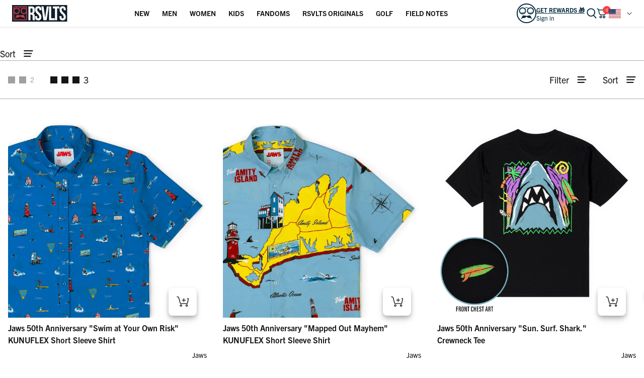

--- FILE ---
content_type: text/css
request_url: https://www.rsvlts.com/cdn/shop/t/1287/assets/theme.css?v=33777842999165215551769798056
body_size: 15349
content:
/*! tailwindcss v3.1.6 | MIT License | https://tailwindcss.com*/*,:after,:before{border:0 solid;box-sizing:border-box}:after,:before{--tw-content: ""}html{-webkit-text-size-adjust:100%;font-family:ui-sans-serif,system-ui,-apple-system,BlinkMacSystemFont,Segoe UI,Roboto,Helvetica Neue,Arial,Noto Sans,sans-serif,Apple Color Emoji,Segoe UI Emoji,Segoe UI Symbol,Noto Color Emoji;line-height:1.5;-moz-tab-size:4;-o-tab-size:4;tab-size:4}body{line-height:inherit;margin:0}hr{border-top-width:.0625rem;color:inherit;height:0}abbr:where([title]){-webkit-text-decoration:underline dotted;text-decoration:underline dotted}h1,h2,h3,h4,h5,h6{font-size:inherit;font-weight:inherit}a{color:inherit;text-decoration:inherit}b,strong{font-weight:bolder}code,kbd,pre,samp{font-family:ui-monospace,SFMono-Regular,Menlo,Monaco,Consolas,Liberation Mono,Courier New,monospace;font-size:1em}small{font-size:80%}sub,sup{font-size:75%;line-height:0;position:relative;vertical-align:baseline}sub{bottom:-.25em}sup{top:-.5em}table{border-collapse:collapse;border-color:inherit;text-indent:0}button,input,optgroup,select,textarea{color:inherit;font-family:inherit;font-size:100%;font-weight:inherit;line-height:inherit;margin:0;padding:0}button,select{text-transform:none}[type=button],[type=reset],[type=submit],button{-webkit-appearance:button;background-color:transparent;background-image:none}:-moz-focusring{outline:auto}:-moz-ui-invalid{box-shadow:none}progress{vertical-align:baseline}::-webkit-inner-spin-button,::-webkit-outer-spin-button{height:auto}[type=search]{-webkit-appearance:textfield;outline-offset:-.125rem}::-webkit-search-decoration{-webkit-appearance:none}::-webkit-file-upload-button{-webkit-appearance:button;font:inherit}summary{display:list-item}blockquote,dd,dl,figure,h1,h2,h3,h4,h5,h6,hr,p,pre{margin:0}fieldset{margin:0}fieldset,legend{padding:0}menu,ol,ul{list-style:none;margin:0;padding:0}textarea{resize:vertical}input::-moz-placeholder,textarea::-moz-placeholder{color:#9ca3af;opacity:1}input:-ms-input-placeholder,textarea:-ms-input-placeholder{color:#9ca3af;opacity:1}input::placeholder,textarea::placeholder{color:#9ca3af;opacity:1}[role=button],button{cursor:pointer}:disabled{cursor:default}audio,canvas,embed,iframe,img,object,svg,video{display:block;vertical-align:middle}img,video{height:auto;max-width:100%}:root{--header-height: 93px}@media screen and (min-width: 48rem){:root{--footer-height: 34.9375rem}}@media screen and (min-width: 71.25rem){:root{--footer-height: 33.6875rem}}@media screen and (min-width: 80rem){:root{--footer-height: 27.125rem}}:focus{outline:.125rem solid transparent;outline-offset:.125rem}.no-js:not(html){display:none!important}html.no-js .no-js:not(html){display:block!important}html.no-js .no-js-inline{display:inline-block!important}html.no-js .no-js-hidden{display:none!important}.is-transitioning{display:block!important;visibility:visible!important}.visually-hidden:not(:focus):not(:active){clip:rect(0 0 0 0);height:0!important;height:.0625rem;overflow:hidden!important;position:absolute!important;white-space:nowrap!important;width:0!important;width:.0625rem}body.js-focusable-widget-open{overflow:hidden}.icon{display:inline-block;width:100%}.icon:not(.icon--full-color){fill:currentColor}address{font-style:normal}body{--tw-text-opacity: 1;color:rgb(22 21 21 / var(--tw-text-opacity));font-family:trade-gothic-next,sans-serif;font-size:.875rem}.h1,h1{font-size:3.375rem}.h1,.h2,h1,h2{font-family:bebas-neue,sans-serif;text-transform:uppercase}.h2,h2{font-size:2.25rem}.h3,h3{font-size:1.875rem}.h3,.h4,h3,h4{font-family:bebas-neue,sans-serif;text-transform:uppercase}.h4,h4{font-size:1.5rem}.hide-page-title{clip:rect(0 0 0 0);border:0;height:.0625rem;margin:-.0625rem;overflow:hidden;padding:0;position:absolute;width:.0625rem}.mask{-webkit-clip-path:polygon(0 1.25rem,100% 0,100% calc(100% - 1.25rem),0 100%);clip-path:polygon(0 1.25rem,100% 0,100% calc(100% - 1.25rem),0 100%)}.mask--top{-webkit-clip-path:polygon(0 1.25rem,100% 0,100% 100%,0 100%);clip-path:polygon(0 1.25rem,100% 0,100% 100%,0 100%)}.mask--secondary{margin-top:-1.3125rem}.mask--secondary-child{-webkit-clip-path:polygon(0 1.25rem,100% 0,100% calc(100% - 1.25rem),0 100%);clip-path:polygon(0 1.25rem,100% 0,100% calc(100% - 1.25rem),0 100%)}.mask--secondary-child:not(:first-child){margin-top:-1.3125rem}.mask--top-bttom--small{-webkit-clip-path:polygon(0 .625rem,100% 0,100% calc(100% - .625rem),0 100%);clip-path:polygon(0 .625rem,100% 0,100% calc(100% - .625rem),0 100%)}.link-animation{position:relative}.link-animation:after{background-color:currentColor;bottom:-.125rem;content:"";height:.0625rem;left:0;position:absolute;transform:scaleX(0);transform-origin:bottom left;transition:transform .3s;width:100%}.link-animation:focus:after{transform:scaleX(1)}@media screen and (min-width: 64.0625rem){.link-animation:hover:after{transform:scaleX(1)}.mask{-webkit-clip-path:polygon(0 2.5rem,100% 0,100% calc(100% - 2.5rem),0 100%);clip-path:polygon(0 2.5rem,100% 0,100% calc(100% - 2.5rem),0 100%)}.mask--secondary{margin-top:-2.5625rem}.mask--secondary-child{-webkit-clip-path:none;clip-path:none}.mask--secondary-child:not(:first-child){margin-top:0}}.lazypicture img{aspect-ratio:var(--ar-mobile)}@media (min-width: 48rem){.lazypicture img{aspect-ratio:var(--ar-desktop, var(--ar-mobile))}}.btn{--tw-border-opacity: 1;--tw-text-opacity: 1;background-color:transparent;border-color:rgb(0 38 58 / var(--tw-border-opacity));border-radius:0;border-width:.0625rem;color:rgb(0 38 58 / var(--tw-text-opacity));cursor:pointer;font-size:2rem;line-height:1.2;padding:.75rem 1.5rem;text-transform:uppercase;transition-duration:.15s;transition-property:all;transition-timing-function:cubic-bezier(.4,0,.2,1);font-family:bebas-neue,sans-serif}.btn:disabled{cursor:not-allowed}.btn{-webkit-border-radius:0}.btn--white{--tw-border-opacity: 1;--tw-text-opacity: 1;border-color:rgb(255 255 255 / var(--tw-border-opacity));color:rgb(255 255 255 / var(--tw-text-opacity))}.btn--black{background-color:rgb(22 21 21 / var(--tw-bg-opacity));border-color:rgb(22 21 21 / var(--tw-border-opacity))}.btn--black,.btn--blue{--tw-border-opacity: 1;--tw-bg-opacity: 1;--tw-text-opacity: 1;color:rgb(255 255 255 / var(--tw-text-opacity))}.btn--blue{background-color:rgb(0 38 58 / var(--tw-bg-opacity));border-color:rgb(0 38 58 / var(--tw-border-opacity))}.btn--blue-light{background-color:rgb(93 164 206 / var(--tw-bg-opacity));border-color:rgb(93 164 206 / var(--tw-border-opacity))}.btn--blue-light,.btn--gray-dark{--tw-border-opacity: 1;--tw-bg-opacity: 1;--tw-text-opacity: 1;color:rgb(255 255 255 / var(--tw-text-opacity))}.btn--gray-dark{background-color:rgb(55 52 52 / var(--tw-bg-opacity));border-color:rgb(55 52 52 / var(--tw-border-opacity))}.btn--current{border-color:currentColor;color:currentColor}.link{-webkit-text-decoration-line:none;text-decoration-line:none}.btn:focus{--tw-border-opacity: 1;--tw-bg-opacity: 1;--tw-text-opacity: 1;background-color:rgb(0 38 58 / var(--tw-bg-opacity));border-color:rgb(0 38 58 / var(--tw-border-opacity));color:rgb(255 255 255 / var(--tw-text-opacity))}.btn--white:focus{border-color:rgb(255 255 255 / var(--tw-border-opacity))}.btn--black:focus,.btn--white:focus{--tw-border-opacity: 1;--tw-bg-opacity: 1;--tw-text-opacity: 1;background-color:rgb(255 255 255 / var(--tw-bg-opacity));color:rgb(22 21 21 / var(--tw-text-opacity))}.btn--black:focus{border-color:rgb(22 21 21 / var(--tw-border-opacity))}.btn--blue:focus{border-color:rgb(0 38 58 / var(--tw-border-opacity));color:rgb(0 38 58 / var(--tw-text-opacity))}.btn--blue-light:focus,.btn--blue:focus{--tw-border-opacity: 1;--tw-bg-opacity: 1;--tw-text-opacity: 1;background-color:rgb(255 255 255 / var(--tw-bg-opacity))}.btn--blue-light:focus{border-color:rgb(93 164 206 / var(--tw-border-opacity));color:rgb(93 164 206 / var(--tw-text-opacity))}.btn--gray-dark:focus{--tw-border-opacity: 1;--tw-bg-opacity: 1;--tw-text-opacity: 1;background-color:rgb(255 255 255 / var(--tw-bg-opacity));border-color:rgb(55 52 52 / var(--tw-border-opacity));color:rgb(55 52 52 / var(--tw-text-opacity))}.btn--current:focus{--tw-border-opacity: 1;--tw-bg-opacity: 1;background-color:rgb(255 255 255 / var(--tw-bg-opacity));border-color:rgb(255 255 255 / var(--tw-border-opacity))}.link:focus{-webkit-text-decoration-line:underline;text-decoration-line:underline}.btn:focus:not(:focus-visible){--tw-border-opacity: 1;--tw-bg-opacity: 1;--tw-text-opacity: 1;background-color:rgb(0 38 58 / var(--tw-bg-opacity));border-color:rgb(0 38 58 / var(--tw-border-opacity));color:rgb(255 255 255 / var(--tw-text-opacity))}.btn--white:focus:not(:focus-visible){--tw-border-opacity: 1;--tw-bg-opacity: 1;--tw-text-opacity: 1;background-color:rgb(255 255 255 / var(--tw-bg-opacity));border-color:rgb(255 255 255 / var(--tw-border-opacity));color:rgb(22 21 21 / var(--tw-text-opacity))}.btn--black:focus:not(:focus-visible){--tw-border-opacity: 1;--tw-bg-opacity: 1;--tw-text-opacity: 1;background-color:rgb(255 255 255 / var(--tw-bg-opacity));border-color:rgb(22 21 21 / var(--tw-border-opacity));color:rgb(22 21 21 / var(--tw-text-opacity))}.btn--blue:focus:not(:focus-visible){--tw-border-opacity: 1;--tw-bg-opacity: 1;--tw-text-opacity: 1;background-color:rgb(255 255 255 / var(--tw-bg-opacity));border-color:rgb(0 38 58 / var(--tw-border-opacity));color:rgb(0 38 58 / var(--tw-text-opacity))}.btn--blue-light:focus:not(:focus-visible){--tw-border-opacity: 1;--tw-bg-opacity: 1;--tw-text-opacity: 1;background-color:rgb(255 255 255 / var(--tw-bg-opacity));border-color:rgb(93 164 206 / var(--tw-border-opacity));color:rgb(93 164 206 / var(--tw-text-opacity))}.btn--gray-dark:focus:not(:focus-visible){--tw-border-opacity: 1;--tw-bg-opacity: 1;--tw-text-opacity: 1;background-color:rgb(255 255 255 / var(--tw-bg-opacity));border-color:rgb(55 52 52 / var(--tw-border-opacity));color:rgb(55 52 52 / var(--tw-text-opacity))}.btn--current:focus:not(:focus-visible){--tw-border-opacity: 1;--tw-bg-opacity: 1;background-color:rgb(255 255 255 / var(--tw-bg-opacity));border-color:rgb(255 255 255 / var(--tw-border-opacity))}.link:focus:not(:focus-visible){-webkit-text-decoration-line:none;text-decoration-line:none}.btn:focus-visible{--tw-border-opacity: 1;--tw-bg-opacity: 1;--tw-text-opacity: 1;background-color:rgb(0 38 58 / var(--tw-bg-opacity));border-color:rgb(0 38 58 / var(--tw-border-opacity));color:rgb(255 255 255 / var(--tw-text-opacity))}.btn--white:focus-visible{--tw-border-opacity: 1;--tw-bg-opacity: 1;--tw-text-opacity: 1;background-color:rgb(255 255 255 / var(--tw-bg-opacity));border-color:rgb(255 255 255 / var(--tw-border-opacity));color:rgb(22 21 21 / var(--tw-text-opacity))}.btn--black:focus-visible{--tw-border-opacity: 1;--tw-bg-opacity: 1;--tw-text-opacity: 1;background-color:rgb(255 255 255 / var(--tw-bg-opacity));border-color:rgb(22 21 21 / var(--tw-border-opacity));color:rgb(22 21 21 / var(--tw-text-opacity))}.btn--blue:focus-visible{--tw-border-opacity: 1;--tw-bg-opacity: 1;--tw-text-opacity: 1;background-color:rgb(255 255 255 / var(--tw-bg-opacity));border-color:rgb(0 38 58 / var(--tw-border-opacity));color:rgb(0 38 58 / var(--tw-text-opacity))}.btn--blue-light:focus-visible{--tw-border-opacity: 1;--tw-bg-opacity: 1;--tw-text-opacity: 1;background-color:rgb(255 255 255 / var(--tw-bg-opacity));border-color:rgb(93 164 206 / var(--tw-border-opacity));color:rgb(93 164 206 / var(--tw-text-opacity))}.btn--gray-dark:focus-visible{--tw-border-opacity: 1;--tw-bg-opacity: 1;--tw-text-opacity: 1;background-color:rgb(255 255 255 / var(--tw-bg-opacity));border-color:rgb(55 52 52 / var(--tw-border-opacity));color:rgb(55 52 52 / var(--tw-text-opacity))}.btn--current:focus-visible{--tw-border-opacity: 1;--tw-bg-opacity: 1;background-color:rgb(255 255 255 / var(--tw-bg-opacity));border-color:rgb(255 255 255 / var(--tw-border-opacity))}.link:focus-visible{-webkit-text-decoration-line:underline;text-decoration-line:underline}@media screen and (min-width: 64.0625rem){.btn:hover{--tw-border-opacity: 1;--tw-bg-opacity: 1;--tw-text-opacity: 1;background-color:rgb(0 38 58 / var(--tw-bg-opacity));border-color:rgb(0 38 58 / var(--tw-border-opacity));color:rgb(255 255 255 / var(--tw-text-opacity))}.btn--white:hover{border-color:rgb(255 255 255 / var(--tw-border-opacity))}.btn--black:hover,.btn--white:hover{--tw-border-opacity: 1;--tw-bg-opacity: 1;--tw-text-opacity: 1;background-color:rgb(255 255 255 / var(--tw-bg-opacity));color:rgb(22 21 21 / var(--tw-text-opacity))}.btn--black:hover{border-color:rgb(22 21 21 / var(--tw-border-opacity))}.btn--blue:hover{border-color:rgb(0 38 58 / var(--tw-border-opacity));color:rgb(0 38 58 / var(--tw-text-opacity))}.btn--blue-light:hover,.btn--blue:hover{--tw-border-opacity: 1;--tw-bg-opacity: 1;--tw-text-opacity: 1;background-color:rgb(255 255 255 / var(--tw-bg-opacity))}.btn--blue-light:hover{border-color:rgb(93 164 206 / var(--tw-border-opacity));color:rgb(93 164 206 / var(--tw-text-opacity))}.btn--gray-dark:hover{--tw-border-opacity: 1;--tw-bg-opacity: 1;--tw-text-opacity: 1;border-color:rgb(55 52 52 / var(--tw-border-opacity));color:rgb(55 52 52 / var(--tw-text-opacity))}.btn--current:hover,.btn--gray-dark:hover{background-color:rgb(255 255 255 / var(--tw-bg-opacity))}.btn--current:hover{border-color:rgb(255 255 255 / var(--tw-border-opacity))}.btn--blue-dark:hover,.btn--current:hover{--tw-border-opacity: 1;--tw-bg-opacity: 1}.btn--blue-dark:hover{--tw-text-opacity: 1;background-color:rgb(255 255 255 / var(--tw-bg-opacity));border-color:rgb(0 38 58 / var(--tw-border-opacity));color:rgb(22 21 21 / var(--tw-text-opacity))}.link:hover{-webkit-text-decoration-line:underline;text-decoration-line:underline}}input[type=search]::-ms-clear,input[type=search]::-ms-reveal{display:none;height:0;width:0}input[type=search]::-webkit-search-cancel-button,input[type=search]::-webkit-search-decoration,input[type=search]::-webkit-search-results-button,input[type=search]::-webkit-search-results-decoration{display:none}.form__element{--tw-border-opacity: 1;--tw-text-opacity: 1;border-color:rgb(55 52 52 / var(--tw-border-opacity));border-radius:0;border-width:.0625rem;color:rgb(28 46 54 / var(--tw-text-opacity));font-size:1rem;line-height:1;padding:.3125rem .5rem;width:100%}.form__element::-moz-placeholder{--tw-text-opacity: 1;color:rgb(175 172 172 / var(--tw-text-opacity));font-size:1rem}.form__element:-ms-input-placeholder{--tw-text-opacity: 1;color:rgb(175 172 172 / var(--tw-text-opacity));font-size:1rem}.form__element::placeholder{--tw-text-opacity: 1;color:rgb(175 172 172 / var(--tw-text-opacity));font-size:1rem}.form__element:focus{--tw-bg-opacity: 1;background-color:rgb(243 241 241 / var(--tw-bg-opacity))}.form__errors{--tw-text-opacity: 1;color:rgb(248 65 65 / var(--tw-text-opacity))}.form__select{--tw-border-opacity: 1;-webkit-appearance:none;-moz-appearance:none;appearance:none;background-image:url(select-arrow.png);background-position:right .5rem center;background-repeat:no-repeat;border-color:rgb(22 21 21 / var(--tw-border-opacity));border-width:.0625rem;padding:.75rem .5rem}@media screen and (min-width: 64.0625rem){.form__element:hover{--tw-bg-opacity: 1;background-color:rgb(243 241 241 / var(--tw-bg-opacity))}}.rte p{margin-bottom:1.5rem;margin-top:1.5rem}.rte h1,.rte h2,.rte h3,.rte h4,.rte h5,.rte h6{font-size:1.5rem;line-height:1.2;margin-bottom:1.5rem;margin-top:1.5rem}.rte ul{list-style-type:disc;padding-left:1.25rem}.rte li{margin-bottom:.75rem;margin-top:.75rem}.rte b,.rte strong{font-weight:700}.rte a{-webkit-text-decoration-line:underline;text-decoration-line:underline}.rte a:focus{-webkit-text-decoration-line:none;text-decoration-line:none}@media (min-width: 64.0625rem){.rte a:hover{-webkit-text-decoration-line:none;text-decoration-line:none}}*,:after,:before{--tw-border-spacing-x: 0;--tw-border-spacing-y: 0;--tw-translate-x: 0;--tw-translate-y: 0;--tw-rotate: 0;--tw-skew-x: 0;--tw-skew-y: 0;--tw-scale-x: 1;--tw-scale-y: 1;--tw-pan-x: ;--tw-pan-y: ;--tw-pinch-zoom: ;--tw-scroll-snap-strictness: proximity;--tw-ordinal: ;--tw-slashed-zero: ;--tw-numeric-figure: ;--tw-numeric-spacing: ;--tw-numeric-fraction: ;--tw-ring-inset: ;--tw-ring-offset-width: 0;--tw-ring-offset-color: #fff;--tw-ring-color: rgb(59 130 246/.5);--tw-ring-offset-shadow: 0 0 #0000;--tw-ring-shadow: 0 0 #0000;--tw-shadow: 0 0 #0000;--tw-shadow-colored: 0 0 #0000;--tw-blur: ;--tw-brightness: ;--tw-contrast: ;--tw-grayscale: ;--tw-hue-rotate: ;--tw-invert: ;--tw-saturate: ;--tw-sepia: ;--tw-drop-shadow: ;--tw-backdrop-blur: ;--tw-backdrop-brightness: ;--tw-backdrop-contrast: ;--tw-backdrop-grayscale: ;--tw-backdrop-hue-rotate: ;--tw-backdrop-invert: ;--tw-backdrop-opacity: ;--tw-backdrop-saturate: ;--tw-backdrop-sepia: }::-webkit-backdrop{--tw-border-spacing-x: 0;--tw-border-spacing-y: 0;--tw-translate-x: 0;--tw-translate-y: 0;--tw-rotate: 0;--tw-skew-x: 0;--tw-skew-y: 0;--tw-scale-x: 1;--tw-scale-y: 1;--tw-pan-x: ;--tw-pan-y: ;--tw-pinch-zoom: ;--tw-scroll-snap-strictness: proximity;--tw-ordinal: ;--tw-slashed-zero: ;--tw-numeric-figure: ;--tw-numeric-spacing: ;--tw-numeric-fraction: ;--tw-ring-inset: ;--tw-ring-offset-width: 0;--tw-ring-offset-color: #fff;--tw-ring-color: rgb(59 130 246/.5);--tw-ring-offset-shadow: 0 0 #0000;--tw-ring-shadow: 0 0 #0000;--tw-shadow: 0 0 #0000;--tw-shadow-colored: 0 0 #0000;--tw-blur: ;--tw-brightness: ;--tw-contrast: ;--tw-grayscale: ;--tw-hue-rotate: ;--tw-invert: ;--tw-saturate: ;--tw-sepia: ;--tw-drop-shadow: ;--tw-backdrop-blur: ;--tw-backdrop-brightness: ;--tw-backdrop-contrast: ;--tw-backdrop-grayscale: ;--tw-backdrop-hue-rotate: ;--tw-backdrop-invert: ;--tw-backdrop-opacity: ;--tw-backdrop-saturate: ;--tw-backdrop-sepia: }::backdrop{--tw-border-spacing-x: 0;--tw-border-spacing-y: 0;--tw-translate-x: 0;--tw-translate-y: 0;--tw-rotate: 0;--tw-skew-x: 0;--tw-skew-y: 0;--tw-scale-x: 1;--tw-scale-y: 1;--tw-pan-x: ;--tw-pan-y: ;--tw-pinch-zoom: ;--tw-scroll-snap-strictness: proximity;--tw-ordinal: ;--tw-slashed-zero: ;--tw-numeric-figure: ;--tw-numeric-spacing: ;--tw-numeric-fraction: ;--tw-ring-inset: ;--tw-ring-offset-width: 0;--tw-ring-offset-color: #fff;--tw-ring-color: rgb(59 130 246/.5);--tw-ring-offset-shadow: 0 0 #0000;--tw-ring-shadow: 0 0 #0000;--tw-shadow: 0 0 #0000;--tw-shadow-colored: 0 0 #0000;--tw-blur: ;--tw-brightness: ;--tw-contrast: ;--tw-grayscale: ;--tw-hue-rotate: ;--tw-invert: ;--tw-saturate: ;--tw-sepia: ;--tw-drop-shadow: ;--tw-backdrop-blur: ;--tw-backdrop-brightness: ;--tw-backdrop-contrast: ;--tw-backdrop-grayscale: ;--tw-backdrop-hue-rotate: ;--tw-backdrop-invert: ;--tw-backdrop-opacity: ;--tw-backdrop-saturate: ;--tw-backdrop-sepia: }.sr-only{clip:rect(0,0,0,0);border-width:0;height:.0625rem;margin:-.0625rem;overflow:hidden;padding:0;position:absolute;white-space:nowrap;width:.0625rem}.pointer-events-none{pointer-events:none}.visible{visibility:visible}.static{position:static}.fixed{position:fixed}.absolute{position:absolute}.relative{position:relative}.sticky{position:sticky}.top-16{top:1rem}.right-16{right:1rem}.bottom-0{bottom:0}.bottom-8{bottom:.5rem}.left-0{left:0}.left-\[-15\%\]{left:-15%}.top-1\/2{top:50%}.top-0{top:0}.-top-4{top:-.25rem}.-right-4{right:-.25rem}.-right-8{right:-.45rem}.-right-12{right:-.75rem}.top-\[102px\]{top:6.375rem}.bottom-\[-110px\]{bottom:-6.875rem}.right-0{right:0}.top-full{top:100%}.bottom-20{bottom:1.25rem}.right-24{right:1.5rem}.bottom-24{bottom:1.5rem}.top-\[-40px\]{top:-2.5rem}.left-\[-10px\]{left:-.625rem}.left-\[0px\]{left:0}.bottom-\[-5px\]{bottom:-.3125rem}.top-\[calc\(50\%\+30px\)\]{top:calc(50% + 1.875rem)}.left-1\/2{left:50%}.right-8{right:.5rem}.top-20{top:1.25rem}.top-\[37\%\]{top:37%}.top-28{top:1.75rem}.left-16{left:1rem}.top-\[3px\]{top:.1875rem}.top-\[5px\]{top:.3125rem}.left-\[2px\]{left:.125rem}.left-28{left:1.75rem}.right-12{right:.75rem}.top-24{top:1.5rem}.bottom-4{bottom:.25rem}.top-72{top:4.5rem}.top-8{top:.5rem}.top-10{top:.75rem}.bottom-\[150px\]{bottom:9.375rem}.-right-44{right:-2.75rem}.\!top-1\/3{top:33.333333%!important}.z-\[1\]{z-index:1}.z-\[-2\]{z-index:-2}.z-\[-1\]{z-index:-1}.z-0{z-index:0}.z-\[5\]{z-index:5}.z-\[2\]{z-index:2}.z-10{z-index:10}.z-50{z-index:50}.order-2{order:2}.order-1{order:1}.col-span-2{grid-column:span 2 / span 2}.col-span-full{grid-column:1/-1}.col-span-3{grid-column:span 3 / span 3}.col-start-2{grid-column-start:2}.col-start-1{grid-column-start:1}.row-start-2{grid-row-start:2}.row-start-1{grid-row-start:1}.float-right{float:right}.float-left{float:left}.m-8{margin:.5rem}.m-4{margin:.25rem}.m-16{margin:1rem}.mx-auto{margin-left:auto;margin-right:auto}.my-12{margin-bottom:.75rem;margin-top:.75rem}.my-8{margin-bottom:.5rem;margin-top:.5rem}.mx-16{margin-left:1rem;margin-right:1rem}.mx-20{margin-left:1.25rem;margin-right:1.25rem}.my-16{margin-bottom:1rem;margin-top:1rem}.my-auto{margin-bottom:auto;margin-top:auto}.mx-12{margin-left:.75rem;margin-right:.75rem}.mx-4{margin-left:.25rem;margin-right:.25rem}.my-32{margin-bottom:2rem;margin-top:2rem}.my-20{margin-bottom:1.25rem;margin-top:1.25rem}.my-4{margin-bottom:.25rem;margin-top:.25rem}.mx-8{margin-left:.5rem;margin-right:.5rem}.ml-auto{margin-left:auto}.mr-auto{margin-right:auto}.mt-8{margin-top:.5rem}.mb-8{margin-bottom:.5rem}.mb-16{margin-bottom:1rem}.mt-32{margin-top:2rem}.mb-12{margin-bottom:.75rem}.ml-16{margin-left:1rem}.mb-4{margin-bottom:.25rem}.mb-\[14px\]{margin-bottom:.875rem}.mt-24{margin-top:1.5rem}.mt-16{margin-top:1rem}.mb-32{margin-bottom:2rem}.mt-12{margin-top:.75rem}.mt-48{margin-top:3rem}.mb-24{margin-bottom:1.5rem}.mr-12{margin-right:.75rem}.ml-12{margin-left:.75rem}.mr-8{margin-right:.5rem}.mr-36{margin-right:2.25rem}.mb-40{margin-bottom:2.5rem}.ml-0{margin-left:0}.mb-48{margin-bottom:3rem}.mr-4{margin-right:.25rem}.ml-4{margin-left:.25rem}.mr-16{margin-right:1rem}.-mt-24{margin-top:-1.5rem}.ml-8{margin-left:.5rem}.mb-\[1px\]{margin-bottom:.0625rem}.mt-4{margin-top:.25rem}.mt-28{margin-top:1.75rem}.ml-\[6px\]{margin-left:.375rem}.mt-\[1px\]{margin-top:.0625rem}.mr-\[10px\]{margin-right:.625rem}.ml-\[18px\]{margin-left:1.125rem}.mt-36{margin-top:2.25rem}.mt-\[56px\]{margin-top:3.5rem}.mt-\[60px\]{margin-top:3.75rem}.mt-20{margin-top:1.25rem}.mr-32{margin-right:2rem}.mr-40{margin-right:2.5rem}.mb-\[88px\]{margin-bottom:5.5rem}.ml-\[5px\]{margin-left:.3125rem}.mb-0{margin-bottom:0}.mt-\[-2px\]{margin-top:-.125rem}.mr-20{margin-right:1.25rem}.ml-20{margin-left:1.25rem}.mt-\[10px\]{margin-top:.625rem}.mb-\[152px\]{margin-bottom:9.5rem}.mt-\[192px\]{margin-top:12rem}.box-border{box-sizing:border-box}.block{display:block}.inline-block{display:inline-block}.inline{display:inline}.flex{display:flex}.inline-flex{display:inline-flex}.table{display:table}.grid{display:grid}.hidden{display:none}.\!hidden{display:none!important}.aspect-video{aspect-ratio:16/9}.h-\[85vw\]{height:85vw}.h-full{height:100%}.h-1\/2{height:50%}.h-auto{height:auto}.h-\[1px\]{height:.0625rem}.h-16{height:1rem}.h-32{height:2rem}.h-8{height:.5rem}.h-header{height:calc(100vh - var(--header-height))}.h-\[14px\]{height:.875rem}.h-\[10px\]{height:.625rem}.h-12{height:.75rem}.h-\[calc\(\(100vw-32px\)\*0\.7-16px\)\]{height:calc(70vw - 2.4rem)}.h-24,.h-\[24px\]{height:1.5rem}.h-\[56px\]{height:3.5rem}.h-64{height:4rem}.h-\[80vh\]{height:80vh}.h-0{height:0}.\!h-auto{height:auto!important}.h-screen{height:100vh}.h-20{height:1.25rem}.h-\[46px\]{height:2.875rem}.h-\[calc\(\(100vw-16px\)\*1\.25\)\]{height:calc(125vw - 1.25rem)}.h-44{height:2.75rem}.h-48{height:3rem}.h-\[18px\]{height:1.125rem}.h-28{height:1.75rem}.max-h-75vh{max-height:75vh}.max-h-mobile{max-height:calc(100vh - env(safe-area-inset-bottom) - env(safe-area-inset-top) - 4rem)}.max-h-\[45px\]{max-height:2.8125rem}.min-h-header{min-height:calc(100vh - var(--header-height))}.min-h-\[350px\]{min-height:21.875rem}.min-h-\[91px\]{min-height:5.6875rem}.min-h-\[calc\(100vw\*1\.25\)\]{min-height:125vw}.min-h-\[120px\]{min-height:7.5rem}.min-h-\[calc\(100vw\*0\.8\)\]{min-height:80vw}.min-h-\[calc\(\(100vw-64px\)\*0\.5\*1\.37\)\]{min-height:calc(68.5vw - 2.74rem)}.min-h-\[430px\]{min-height:26.875rem}.min-h-\[calc\(100vw-32px\)\]{min-height:calc(100vw - 2rem)}.min-h-\[49\.9px\]{min-height:3.11875rem}.min-h-\[101px\]{min-height:6.3125rem}.min-h-\[25px\]{min-height:1.5625rem}.w-full{width:100%}.w-\[calc\(50\%-16px\)\]{width:calc(50% - 1rem)}.w-32{width:2rem}.w-\[90\%\]{width:90%}.w-\[64px\]{width:4rem}.w-16{width:1rem}.w-\[40\%\]{width:40%}.w-\[60\%\]{width:60%}.w-\[45\%\]{width:45%}.w-\[130\%\]{width:130%}.w-\[110px\]{width:6.875rem}.w-1\/2{width:50%}.w-48{width:3rem}.w-auto{width:auto}.w-\[10px\]{width:.625rem}.w-\[118px\]{width:7.375rem}.w-\[22px\]{width:1.375rem}.w-24{width:1.5rem}.w-20{width:1.25rem}.w-\[188px\]{width:11.75rem}.w-screen{width:100vw}.w-max{width:-webkit-max-content;width:-moz-max-content;width:max-content}.w-\[96px\]{width:6rem}.w-8{width:.5rem}.w-\[30\%\]{width:30%}.w-\[14px\]{width:.875rem}.w-\[19px\]{width:1.1875rem}.w-44{width:2.75rem}.w-40{width:2.5rem}.w-64{width:4rem}.w-\[56px\]{width:3.5rem}.w-12{width:.75rem}.w-\[25\%\]{width:25%}.w-1\/3{width:33.333333%}.w-\[54px\]{width:3.375rem}.w-72{width:4.5rem}.w-2\/3{width:66.666667%}.w-\[70\%\]{width:70%}.w-\[213px\]{width:13.3125rem}.w-\[100px\]{width:6.25rem}.w-3\/4{width:75%}.w-\[34px\]{width:2.125rem}.w-\[336px\]{width:21rem}.w-\[75\%\]{width:75%}.w-\[180px\]{width:11.25rem}.w-\[18px\]{width:1.125rem}.w-\[calc\(30\%-8px\)\]{width:calc(30% - .5rem)}.w-\[calc\(70\%-8px\)\]{width:calc(70% - .5rem)}.w-\[375px\]{width:23.4375rem}.w-28{width:1.75rem}.w-\[30px\]{width:1.875rem}.w-\[calc\(100vw-32px\)\]{width:calc(100vw - 2rem)}.w-\[242px\]{width:15.125rem}.min-w-\[126px\]{min-width:7.875rem}.min-w-\[95\%\]{min-width:95%}.min-w-\[92px\]{min-width:5.75rem}.min-w-\[124px\]{min-width:7.75rem}.min-w-\[100px\]{min-width:6.25rem}.min-w-\[66px\]{min-width:4.125rem}.min-w-\[375px\]{min-width:23.4375rem}.max-w-screen-laptop{max-width:71.25rem}.max-w-screen-tabletp{max-width:48rem}.max-w-375{max-width:23.4375rem}.max-w-\[calc\(100vw-32px\)\]{max-width:calc(100vw - 2rem)}.max-w-max{max-width:-webkit-max-content;max-width:-moz-max-content;max-width:max-content}.max-w-\[205px\]{max-width:12.8125rem}.max-w-\[650px\]{max-width:40.625rem}.max-w-3xl{max-width:48rem}.max-w-\[300px\]{max-width:18.75rem}.max-w-\[328px\]{max-width:20.5rem}.max-w-\[450px\]{max-width:28.125rem}.max-w-full{max-width:100%}.max-w-screen-tabletl{max-width:64rem}.max-w-\[400px\]{max-width:25rem}.max-w-\[1700px\]{max-width:106.25rem}.\!max-w-screen-tabletp{max-width:48rem!important}.max-w-screen-widescreen{max-width:80rem}.max-w-\[820px\]{max-width:51.25rem}.max-w-\[750px\]{max-width:46.875rem}.max-w-\[767px\]{max-width:47.9375rem}.max-w-\[320px\]{max-width:20rem}.max-w-\[80px\]{max-width:5rem}.max-w-\[700px\]{max-width:43.75rem}.max-w-480{max-width:30rem}.max-w-\[110px\]{max-width:6.875rem}.max-w-\[280px\]{max-width:17.5rem}.max-w-\[calc\(100\%-15\%\)\]{max-width:85%}.max-w-\[120px\]{max-width:7.5rem}.max-w-\[192px\]{max-width:12rem}.flex-1{flex:1 1 0%}.shrink{flex-shrink:1}.flex-grow{flex-grow:1}.-translate-y-1\/2{--tw-translate-y: -50%}.-translate-x-1\/2,.-translate-y-1\/2{transform:translate(var(--tw-translate-x),var(--tw-translate-y)) rotate(var(--tw-rotate)) skew(var(--tw-skew-x)) skewY(var(--tw-skew-y)) scaleX(var(--tw-scale-x)) scaleY(var(--tw-scale-y))}.-translate-x-1\/2{--tw-translate-x: -50%}.rotate-180{--tw-rotate: 180deg}.rotate-45,.rotate-180{transform:translate(var(--tw-translate-x),var(--tw-translate-y)) rotate(var(--tw-rotate)) skew(var(--tw-skew-x)) skewY(var(--tw-skew-y)) scaleX(var(--tw-scale-x)) scaleY(var(--tw-scale-y))}.rotate-45{--tw-rotate: 45deg}.rotate-90{--tw-rotate: 90deg}.-rotate-90,.rotate-90{transform:translate(var(--tw-translate-x),var(--tw-translate-y)) rotate(var(--tw-rotate)) skew(var(--tw-skew-x)) skewY(var(--tw-skew-y)) scaleX(var(--tw-scale-x)) scaleY(var(--tw-scale-y))}.-rotate-90{--tw-rotate: -90deg}.rotate-\[225deg\]{--tw-rotate: 225deg}.rotate-\[225deg\],.scale-150{transform:translate(var(--tw-translate-x),var(--tw-translate-y)) rotate(var(--tw-rotate)) skew(var(--tw-skew-x)) skewY(var(--tw-skew-y)) scaleX(var(--tw-scale-x)) scaleY(var(--tw-scale-y))}.scale-150{--tw-scale-x: 1.5;--tw-scale-y: 1.5}.transform{transform:translate(var(--tw-translate-x),var(--tw-translate-y)) rotate(var(--tw-rotate)) skew(var(--tw-skew-x)) skewY(var(--tw-skew-y)) scaleX(var(--tw-scale-x)) scaleY(var(--tw-scale-y))}@-webkit-keyframes pulse{50%{opacity:.5}}@keyframes pulse{50%{opacity:.5}}.animate-pulse{-webkit-animation:pulse 2s cubic-bezier(.4,0,.6,1) infinite;animation:pulse 2s cubic-bezier(.4,0,.6,1) infinite}.cursor-pointer{cursor:pointer}.cursor-not-allowed{cursor:not-allowed}.select-none{-webkit-user-select:none;-moz-user-select:none;-ms-user-select:none;user-select:none}.resize{resize:both}.list-none{list-style-type:none}.auto-rows-min{grid-auto-rows:-webkit-min-content;grid-auto-rows:min-content}.grid-cols-1{grid-template-columns:repeat(1,minmax(0,1fr))}.grid-cols-2{grid-template-columns:repeat(2,minmax(0,1fr))}.grid-cols-8{grid-template-columns:repeat(8,minmax(0,1fr))}.grid-cols-\[135px\,1fr\]{grid-template-columns:8.4375rem 1fr}.grid-cols-3{grid-template-columns:repeat(3,minmax(0,1fr))}.grid-cols-\[auto\,1fr\]{grid-template-columns:auto 1fr}.grid-rows-2{grid-template-rows:repeat(2,minmax(0,1fr))}.grid-rows-3{grid-template-rows:repeat(3,minmax(0,1fr))}.flex-row{flex-direction:row}.flex-row-reverse{flex-direction:row-reverse}.flex-col{flex-direction:column}.flex-col-reverse{flex-direction:column-reverse}.flex-wrap{flex-wrap:wrap}.items-start{align-items:flex-start}.items-end{align-items:flex-end}.items-center{align-items:center}.items-baseline{align-items:baseline}.justify-start{justify-content:flex-start}.justify-end{justify-content:flex-end}.justify-center{justify-content:center}.justify-between{justify-content:space-between}.gap-16{gap:1rem}.gap-24{gap:1.5rem}.gap-20{gap:1.25rem}.gap-12{gap:.75rem}.gap-32{gap:2rem}.gap-28{gap:1.75rem}.gap-8{gap:.5rem}.gap-44{gap:2.75rem}.gap-4{gap:.25rem}.gap-x-16{-moz-column-gap:1rem;column-gap:1rem}.gap-y-36{row-gap:2.25rem}.gap-y-32{row-gap:2rem}.gap-y-8{row-gap:.5rem}.self-start{align-self:flex-start}.self-center{align-self:center}.justify-self-start{justify-self:start}.justify-self-end{justify-self:end}.justify-self-center{justify-self:center}.overflow-auto{overflow:auto}.overflow-hidden{overflow:hidden}.overflow-scroll{overflow:scroll}.overflow-x-auto{overflow-x:auto}.overflow-y-auto{overflow-y:auto}.overflow-x-hidden{overflow-x:hidden}.overflow-x-scroll{overflow-x:scroll}.overflow-y-scroll{overflow-y:scroll}.truncate{overflow:hidden;text-overflow:ellipsis;white-space:nowrap}.whitespace-normal{white-space:normal}.whitespace-nowrap{white-space:nowrap}.whitespace-pre-line{white-space:pre-line}.rounded-full{border-radius:624.9375rem}.rounded,.rounded-\[4px\]{border-radius:.25rem}.rounded-sm{border-radius:.125rem}.rounded-md{border-radius:.3rem}.rounded-\[50\%\]{border-radius:50%}.border{border-width:.0625rem}.border-0{border-width:0}.border-8{border-width:.5rem}.border-2{border-width:.125rem}.border-b{border-bottom-width:.0625rem}.border-t{border-top-width:.0625rem}.border-r{border-right-width:.0625rem}.border-solid{border-style:solid}.border-gray-medium{--tw-border-opacity: 1;border-color:rgb(151 151 151 / var(--tw-border-opacity))}.border-black{--tw-border-opacity: 1;border-color:rgb(22 21 21 / var(--tw-border-opacity))}.border-gray{--tw-border-opacity: 1;border-color:rgb(175 172 172 / var(--tw-border-opacity))}.border-gray-light{--tw-border-opacity: 1;border-color:rgb(243 241 241 / var(--tw-border-opacity))}.border-\[\#BABABA\]{--tw-border-opacity: 1;border-color:rgb(186 186 186 / var(--tw-border-opacity))}.border-white{--tw-border-opacity: 1;border-color:rgb(255 255 255 / var(--tw-border-opacity))}.border-gray-dark{--tw-border-opacity: 1;border-color:rgb(55 52 52 / var(--tw-border-opacity))}.border-transparent{border-color:transparent}.border-blue-dark{--tw-border-opacity: 1;border-color:rgb(0 38 58 / var(--tw-border-opacity))}.border-black-true{--tw-border-opacity: 1;border-color:rgb(0 0 0 / var(--tw-border-opacity))}.border-\[\#eff1f3\]{--tw-border-opacity: 1;border-color:rgb(239 241 243 / var(--tw-border-opacity))}.border-b-\[\#BABABA\]{--tw-border-opacity: 1;border-bottom-color:rgb(186 186 186 / var(--tw-border-opacity))}.bg-blue-light{--tw-bg-opacity: 1;background-color:rgb(93 164 206 / var(--tw-bg-opacity))}.bg-blue-medium{--tw-bg-opacity: 1;background-color:rgb(5 50 79 / var(--tw-bg-opacity))}.bg-gray{--tw-bg-opacity: 1;background-color:rgb(175 172 172 / var(--tw-bg-opacity))}.bg-red{--tw-bg-opacity: 1;background-color:rgb(248 65 65 / var(--tw-bg-opacity))}.bg-gray-light{--tw-bg-opacity: 1;background-color:rgb(243 241 241 / var(--tw-bg-opacity))}.bg-white{--tw-bg-opacity: 1;background-color:rgb(255 255 255 / var(--tw-bg-opacity))}.bg-gray-dark{--tw-bg-opacity: 1;background-color:rgb(55 52 52 / var(--tw-bg-opacity))}.bg-black{--tw-bg-opacity: 1;background-color:rgb(22 21 21 / var(--tw-bg-opacity))}.bg-transparent{background-color:transparent}.bg-\[\#50d71e\]{--tw-bg-opacity: 1;background-color:rgb(80 215 30 / var(--tw-bg-opacity))}.bg-blue-dark{--tw-bg-opacity: 1;background-color:rgb(0 38 58 / var(--tw-bg-opacity))}.bg-opacity-80{--tw-bg-opacity: .8}.bg-opacity-50{--tw-bg-opacity: .5}.bg-cover{background-size:cover}.bg-fixed{background-attachment:fixed}.bg-center{background-position:50%}.bg-top{background-position:top}.bg-no-repeat{background-repeat:no-repeat}.object-cover{-o-object-fit:cover;object-fit:cover}.p-12{padding:.75rem}.p-8{padding:.5rem}.p-16{padding:1rem}.p-4{padding:.25rem}.p-24{padding:1.5rem}.p-32{padding:2rem}.p-20{padding:1.25rem}.p-0{padding:0}.p-\[2px\]{padding:.125rem}.px-16{padding-left:1rem;padding-right:1rem}.px-8{padding-left:.5rem;padding-right:.5rem}.py-24{padding-bottom:1.5rem;padding-top:1.5rem}.py-32{padding-bottom:2rem;padding-top:2rem}.py-12{padding-bottom:.75rem;padding-top:.75rem}.px-36{padding-left:2.25rem;padding-right:2.25rem}.py-48{padding-bottom:3rem;padding-top:3rem}.px-32{padding-left:2rem;padding-right:2rem}.py-40{padding-bottom:2.5rem;padding-top:2.5rem}.py-\[14px\]{padding-bottom:.875rem;padding-top:.875rem}.px-12{padding-left:.75rem;padding-right:.75rem}.py-72{padding-bottom:4.5rem;padding-top:4.5rem}.px-\[40px\]{padding-left:2.5rem;padding-right:2.5rem}.py-8{padding-bottom:.5rem;padding-top:.5rem}.px-24{padding-left:1.5rem;padding-right:1.5rem}.px-20{padding-left:1.25rem;padding-right:1.25rem}.py-4{padding-bottom:.25rem;padding-top:.25rem}.py-20{padding-bottom:1.25rem;padding-top:1.25rem}.py-16{padding-bottom:1rem;padding-top:1rem}.py-\[10px\]{padding-bottom:.625rem;padding-top:.625rem}.py-64{padding-bottom:4rem;padding-top:4rem}.px-40{padding-left:2.5rem;padding-right:2.5rem}.py-\[56px\]{padding-bottom:3.5rem;padding-top:3.5rem}.py-\[100px\]{padding-bottom:6.25rem;padding-top:6.25rem}.px-0{padding-left:0;padding-right:0}.px-28{padding-left:1.75rem;padding-right:1.75rem}.py-\[12px\]{padding-bottom:.75rem;padding-top:.75rem}.pt-32{padding-top:2rem}.pt-20{padding-top:1.25rem}.pb-48{padding-bottom:3rem}.pb-24{padding-bottom:1.5rem}.pt-8{padding-top:.5rem}.pb-36{padding-bottom:2.25rem}.pb-32{padding-bottom:2rem}.pb-16{padding-bottom:1rem}.pl-8{padding-left:.5rem}.pt-40{padding-top:2.5rem}.pt-16{padding-top:1rem}.pb-44{padding-bottom:2.75rem}.pr-36{padding-right:2.25rem}.pl-36{padding-left:2.25rem}.pt-4{padding-top:.25rem}.pl-16{padding-left:1rem}.pb-64{padding-bottom:4rem}.pr-16{padding-right:1rem}.pr-8{padding-right:.5rem}.pb-8{padding-bottom:.5rem}.pt-24{padding-top:1.5rem}.pt-\[84px\]{padding-top:5.25rem}.pb-\[88px\]{padding-bottom:5.5rem}.pt-36{padding-top:2.25rem}.pb-\[56px\]{padding-bottom:3.5rem}.pt-\[4px\]{padding-top:.25rem}.pt-12{padding-top:.75rem}.pb-4{padding-bottom:.25rem}.pt-\[125\%\]{padding-top:125%}.pb-\[300px\]{padding-bottom:18.75rem}.pt-\[calc\(100\%\+32px\)\]{padding-top:calc(100% + 2rem)}.pl-32{padding-left:2rem}.pr-0{padding-right:0}.pt-64{padding-top:4rem}.pb-40{padding-bottom:2.5rem}.pb-\[60px\]{padding-bottom:3.75rem}.pb-0{padding-bottom:0}.pt-28{padding-top:1.75rem}.text-left{text-align:left}.text-center{text-align:center}.text-right{text-align:right}.align-top{vertical-align:top}.font-tradeGothicNext{font-family:trade-gothic-next,sans-serif}.font-bebasNeue{font-family:bebas-neue,sans-serif}.\!text-12{font-size:.75rem!important}.text-30{font-size:1.875rem}.text-24{font-size:1.5rem}.text-12{font-size:.75rem}.text-18{font-size:1.125rem}.text-36{font-size:2.25rem}.text-48{font-size:3rem}.text-\[22px\]{font-size:1.375rem}.\!text-\[48px\]{font-size:3rem!important}.\!text-14{font-size:.875rem!important}.text-16{font-size:1rem}.text-\[8px\]{font-size:.5rem}.text-14{font-size:.875rem}.text-\[42px\]{font-size:2.625rem}.text-\[32px\]{font-size:2rem}.text-\[48px\]{font-size:3rem}.\!text-16{font-size:1rem!important}.text-\[12px\]{font-size:.75rem}.text-\[10px\]{font-size:.625rem}.\!text-18{font-size:1.125rem!important}.\!text-36{font-size:2.25rem!important}.text-\[20px\]{font-size:1.25rem}.font-700{font-weight:700}.font-400{font-weight:400}.uppercase{text-transform:uppercase}.lowercase{text-transform:lowercase}.capitalize{text-transform:capitalize}.normal-case{text-transform:none}.italic{font-style:italic}.leading-\[1\.71\]{line-height:1.71}.leading-\[1\.2\]{line-height:1.2}.leading-\[1\.33\]{line-height:1.33}.leading-\[1\.1\]{line-height:1.1}.leading-\[1\.24\]{line-height:1.24}.leading-none{line-height:1}.leading-\[52\.8px\]{line-height:3.3rem}.leading-\[28px\]{line-height:1.75rem}.leading-\[1\.13\]{line-height:1.13}.leading-\[1\]{line-height:1}.leading-\[1\.05\]{line-height:1.05}.leading-4{line-height:1rem}.leading-\[24px\]{line-height:1.5rem}.\!leading-\[1\.71\]{line-height:1.71!important}.leading-normal{line-height:1.5}.leading-\[1\.63\]{line-height:1.63}.leading-\[26px\]{line-height:1.625rem}.leading-\[1\.04\]{line-height:1.04}.leading-\[16px\]{line-height:1rem}.leading-relaxed{line-height:1.625}.tracking-widest{letter-spacing:.1em}.text-black{--tw-text-opacity: 1;color:rgb(22 21 21 / var(--tw-text-opacity))}.text-blue{--tw-text-opacity: 1;color:rgb(28 46 54 / var(--tw-text-opacity))}.text-white{--tw-text-opacity: 1;color:rgb(255 255 255 / var(--tw-text-opacity))}.text-blue-light{--tw-text-opacity: 1;color:rgb(93 164 206 / var(--tw-text-opacity))}.text-blue-dark{--tw-text-opacity: 1;color:rgb(0 38 58 / var(--tw-text-opacity))}.text-gray-medium{--tw-text-opacity: 1;color:rgb(151 151 151 / var(--tw-text-opacity))}.text-red{--tw-text-opacity: 1;color:rgb(248 65 65 / var(--tw-text-opacity))}.text-gray{--tw-text-opacity: 1;color:rgb(175 172 172 / var(--tw-text-opacity))}.text-gray-dark{--tw-text-opacity: 1;color:rgb(55 52 52 / var(--tw-text-opacity))}.underline{-webkit-text-decoration-line:underline;text-decoration-line:underline}.line-through{-webkit-text-decoration-line:line-through;text-decoration-line:line-through}.no-underline{-webkit-text-decoration-line:none;text-decoration-line:none}.opacity-80{opacity:.8}.opacity-100{opacity:1}.opacity-0{opacity:0}.opacity-50{opacity:.5}.opacity-5{opacity:.05}.opacity-40{opacity:.4}.opacity-30{opacity:.3}.opacity-60{opacity:.6}.shadow-lg{--tw-shadow: 0 .625rem .9375rem -.1875rem rgb(0 0 0/.1), 0 .25rem .375rem -.25rem rgb(0 0 0/.1);--tw-shadow-colored: 0 .625rem .9375rem -.1875rem var(--tw-shadow-color), 0 .25rem .375rem -.25rem var(--tw-shadow-color)}.shadow-2xl,.shadow-lg{box-shadow:var(--tw-ring-offset-shadow, 0 0 #0000),var(--tw-ring-shadow, 0 0 #0000),var(--tw-shadow)}.shadow-2xl{--tw-shadow: 0 1.5625rem 3.125rem -.75rem rgb(0 0 0/.25);--tw-shadow-colored: 0 1.5625rem 3.125rem -.75rem var(--tw-shadow-color)}.outline-none{outline:.125rem solid transparent;outline-offset:.125rem}.outline{outline-style:solid}.blur{--tw-blur: blur(.5rem)}.blur,.drop-shadow-level-1{filter:var(--tw-blur) var(--tw-brightness) var(--tw-contrast) var(--tw-grayscale) var(--tw-hue-rotate) var(--tw-invert) var(--tw-saturate) var(--tw-sepia) var(--tw-drop-shadow)}.drop-shadow-level-1{--tw-drop-shadow: drop-shadow(0 .25rem .25rem rgba(0, 0, 0, .25))}.drop-shadow{--tw-drop-shadow: drop-shadow(0 .0625rem .125rem rgb(0 0 0/.1)) drop-shadow(0 .0625rem .0625rem rgb(0 0 0/.06))}.drop-shadow,.filter{filter:var(--tw-blur) var(--tw-brightness) var(--tw-contrast) var(--tw-grayscale) var(--tw-hue-rotate) var(--tw-invert) var(--tw-saturate) var(--tw-sepia) var(--tw-drop-shadow)}.backdrop-blur-sm{--tw-backdrop-blur: blur(.25rem);-webkit-backdrop-filter:var(--tw-backdrop-blur) var(--tw-backdrop-brightness) var(--tw-backdrop-contrast) var(--tw-backdrop-grayscale) var(--tw-backdrop-hue-rotate) var(--tw-backdrop-invert) var(--tw-backdrop-opacity) var(--tw-backdrop-saturate) var(--tw-backdrop-sepia);backdrop-filter:var(--tw-backdrop-blur) var(--tw-backdrop-brightness) var(--tw-backdrop-contrast) var(--tw-backdrop-grayscale) var(--tw-backdrop-hue-rotate) var(--tw-backdrop-invert) var(--tw-backdrop-opacity) var(--tw-backdrop-saturate) var(--tw-backdrop-sepia)}.transition{transition-duration:.15s;transition-property:color,background-color,border-color,fill,stroke,opacity,box-shadow,transform,filter,-webkit-text-decoration-color,-webkit-backdrop-filter;transition-property:color,background-color,border-color,text-decoration-color,fill,stroke,opacity,box-shadow,transform,filter,backdrop-filter;transition-property:color,background-color,border-color,text-decoration-color,fill,stroke,opacity,box-shadow,transform,filter,backdrop-filter,-webkit-text-decoration-color,-webkit-backdrop-filter;transition-timing-function:cubic-bezier(.4,0,.2,1)}.transition-transform{transition-duration:.15s;transition-property:transform;transition-timing-function:cubic-bezier(.4,0,.2,1)}.transition-opacity{transition-duration:.15s;transition-property:opacity;transition-timing-function:cubic-bezier(.4,0,.2,1)}.transition-all{transition-duration:.15s;transition-property:all;transition-timing-function:cubic-bezier(.4,0,.2,1)}.smile-launcher-frame-container{display:none!important}#MainContent{margin-top:var(--header-height)}.international .na-only,.na .international-only{display:none}s-drawer{--tw-bg-opacity: 1;background-color:rgb(255 255 255 / var(--tw-bg-opacity));display:none;max-width:30rem;overflow:scroll;position:fixed;transform:translate(var(--tw-translate-x),var(--tw-translate-y)) rotate(var(--tw-rotate)) skew(var(--tw-skew-x)) skewY(var(--tw-skew-y)) scaleX(var(--tw-scale-x)) scaleY(var(--tw-scale-y));transition-duration:.3s;transition-property:all;transition-timing-function:cubic-bezier(.4,0,.2,1);width:100%;z-index:6}s-drawer{z-index:1001}s-drawer[position=bottom],s-drawer[position=top]{left:0;max-width:none;width:100vw}s-drawer[position=left],s-drawer[position=right]{bottom:0;height:100vh;top:0}s-drawer[position=top]{--tw-translate-y: -100%;top:0}s-drawer[position=right],s-drawer[position=top]{transform:translate(var(--tw-translate-x),var(--tw-translate-y)) rotate(var(--tw-rotate)) skew(var(--tw-skew-x)) skewY(var(--tw-skew-y)) scaleX(var(--tw-scale-x)) scaleY(var(--tw-scale-y))}s-drawer[position=right]{--tw-translate-x: 100%;right:0}s-drawer[position=bottom]{--tw-translate-y: 100%;bottom:0}s-drawer[position=bottom],s-drawer[position=left]{transform:translate(var(--tw-translate-x),var(--tw-translate-y)) rotate(var(--tw-rotate)) skew(var(--tw-skew-x)) skewY(var(--tw-skew-y)) scaleX(var(--tw-scale-x)) scaleY(var(--tw-scale-y))}s-drawer[position=left]{--tw-translate-x: -100%;left:0}s-drawer.open{--tw-translate-x: 0;--tw-translate-y: 0;display:block;transform:translate(var(--tw-translate-x),var(--tw-translate-y)) rotate(var(--tw-rotate)) skew(var(--tw-skew-x)) skewY(var(--tw-skew-y)) scaleX(var(--tw-scale-x)) scaleY(var(--tw-scale-y))}.drawer-background:after{--tw-bg-opacity: .6;background-color:rgb(0 0 0 / var(--tw-bg-opacity));bottom:0;content:"";height:100%;left:0;opacity:0;position:fixed;right:0;top:0;transition-duration:.15s;transition-property:all;transition-timing-function:cubic-bezier(.4,0,.2,1);visibility:hidden;width:100%;z-index:6}.js-drawer-open .drawer-background:after{opacity:1;visibility:visible}.account-drawer-open .drawer-background:after,.ajaxcart-drawer .drawer-background:after{z-index:5}s-modal{--tw-translate-y: -50%;--tw-translate-x: -50%;--tw-bg-opacity: 1;background-color:rgb(255 255 255 / var(--tw-bg-opacity));display:none;left:50%;margin:auto;max-height:75vh;opacity:0;overflow:auto;position:fixed;top:50%;transform:translate(var(--tw-translate-x),var(--tw-translate-y)) rotate(var(--tw-rotate)) skew(var(--tw-skew-x)) skewY(var(--tw-skew-y)) scaleX(var(--tw-scale-x)) scaleY(var(--tw-scale-y));transition-duration:.3s;transition-property:all;transition-timing-function:cubic-bezier(.4,0,.2,1);z-index:15}s-modal.open{display:block;opacity:1}.modal-background:after{--tw-bg-opacity: .6;background-color:rgb(0 0 0 / var(--tw-bg-opacity));bottom:0;content:"";height:100%;left:0;opacity:0;position:fixed;right:0;top:0;transition-duration:.15s;transition-property:all;transition-timing-function:cubic-bezier(.4,0,.2,1);visibility:hidden;width:100%;z-index:13}.js-modal-open .modal-background:after{opacity:1;visibility:visible}#shopify-section-header{z-index:4}#header-search::-moz-placeholder{--tw-text-opacity: 1;color:rgb(0 38 58 / var(--tw-text-opacity));text-transform:uppercase}#header-search:-ms-input-placeholder{--tw-text-opacity: 1;color:rgb(0 38 58 / var(--tw-text-opacity));text-transform:uppercase}#header-search::placeholder{--tw-text-opacity: 1;color:rgb(0 38 58 / var(--tw-text-opacity));text-transform:uppercase}.columns2{-moz-column-count:2;column-count:2}.site-header{box-shadow:0 .125rem .25rem #00000014}.site-header__menu-item .site-header__menu-link:after{background-color:currentColor;bottom:-.125rem;content:"";height:.0625rem;left:0;position:absolute;transform:scaleX(0);transform-origin:bottom left;transition:transform .3s;width:100%}.site-header__menu-item:focus .site-header__menu-link:after,.site-header__menu-item:hover .site-header__menu-link:after{transform:scaleX(1)}.mobile-search{max-height:calc(100dvh - 6.25rem);position:relative;background-color:#fff;z-index:12}.desktop-search__icon svg{--tw-text-opacity: 1;color:#00263a}.site-header__destkop-wishlist.wk-link{width:auto}.site-header__destkop-wishlist.wk-link .wk-icon{width:1.375rem}.site-header__destkop-logo svg{max-width:6.875rem}.mobile-search__icon svg{--tw-text-opacity: 1;color:#00263a}.mobile-search-input{-webkit-appearance:none}.site-header__menu-link span{color:var(--nav_highlight)}.announcement-nav{display:none}@media screen and (min-width: 18.75rem){.announcement-nav{--tw-translate-y: -50%;cursor:pointer;display:block;height:.9375rem;position:absolute;top:50%;transform:translate(var(--tw-translate-x),var(--tw-translate-y)) rotate(var(--tw-rotate)) skew(var(--tw-skew-x)) skewY(var(--tw-skew-y)) scaleX(var(--tw-scale-x)) scaleY(var(--tw-scale-y));transition-duration:.3s;transition-timing-function:cubic-bezier(.4,0,.2,1);width:.9375rem;z-index:2}.announcement-nav--prev{left:25%}.announcement-nav--next{right:25%}.announcement-nav--prev svg{--tw-rotate: 180deg;transform:translate(var(--tw-translate-x),var(--tw-translate-y)) rotate(var(--tw-rotate)) skew(var(--tw-skew-x)) skewY(var(--tw-skew-y)) scaleX(var(--tw-scale-x)) scaleY(var(--tw-scale-y))}.announcement-nav svg{height:100%;width:100%}.announcement-nav svg path{fill:#fff}}@media (max-width: 768px){.announcement-bar{padding:0}.announcement-nav--prev{left:8px}.announcement-nav--next{right:8px}}@media (max-width: 390px){.announcement__text{font-size:14px}}.site-header__section-menu-gc-header-link strong{font-size:.875rem}.disclosure__list .disclosure__item:last-child{padding-bottom:0}.site-header-nav__list .site-header-nav__item:first-child{border-top-width:0}.site-header__link:focus{-webkit-text-decoration-line:underline;text-decoration-line:underline}.site-header__link:focus:not(:focus-visible){-webkit-text-decoration-line:underline;text-decoration-line:underline}.site-header__link:focus-visible{-webkit-text-decoration-line:underline;text-decoration-line:underline}@media screen and (min-width: 64.0625rem){.site-header__link:hover{-webkit-text-decoration-line:underline;text-decoration-line:underline}}.footer__signup-wrapper [data-testid=form-component]{padding:.25rem!important}.footer__signup-wrapper input{border-radius:0!important;font-family:trade-gothic-next,sans-serif!important;height:2.75rem!important;padding:.5rem!important}.footer__signup-wrapper input::-moz-placeholder{font-family:trade-gothic-next,sans-serif!important}.footer__signup-wrapper input:-ms-input-placeholder{font-family:trade-gothic-next,sans-serif!important}.footer__signup-wrapper input::placeholder{font-family:trade-gothic-next,sans-serif!important}.footer__signup-wrapper input:focus{background-color:#f3f1f1!important}.footer__signup-wrapper button{font-family:trade-gothic-next,sans-serif!important}.footer__signup-wrapper .disclosure .disclosure__button{height:auto!important}.footer__signup-wrapper button:focus,.footer__signup-wrapper button:focus-visible,.footer__signup-wrapper button:focus:not(:focus-visible){background-color:#fff!important;color:#5da4ce!important}.ql-editor>p{font-family:trade-gothic-next,sans-serif!important;margin:.25rem 0!important;text-align:center!important}@media screen and (min-width: 64.0625rem){.footer__signup-wrapper input:hover{background-color:#f3f1f1!important}.footer__signup-wrapper button:hover{background-color:#fff!important;color:#5da4ce!important}}.line-items-enter-active,.line-items-leave-active{transition:all .2s}.line-items-enter,.line-items-leave-to{opacity:0;transform:translate(100%)}.line-items-move{transition:transform .2s;transition-delay:.2s}.line-items-leave-active{position:absolute}.shipping-threshold__bar[value]{-webkit-appearance:none;-moz-appearance:none;appearance:none}.shipping-threshold__bar[value],.shipping-threshold__bar[value]::-webkit-progress-bar{--tw-bg-opacity: 1;background-color:rgb(243 241 241 / var(--tw-bg-opacity));border-style:none}.shipping-threshold__bar[value]::-moz-progress-bar{--tw-bg-opacity: 1;background-color:rgb(93 164 206 / var(--tw-bg-opacity));border-style:none}.shipping-threshold__bar[value]::-webkit-progress-value{--tw-bg-opacity: 1;background-color:rgb(93 164 206 / var(--tw-bg-opacity));border-style:none}.upsell .flickity-button{display:none}.custom-upsell-product__option-selector-input:checked~.custom-upsell-product__option-selector-label,.custom-upsell-product__option-selector-label:focus,.custom-upsell-product__option-selector-label:focus-within{--tw-bg-opacity: 1;--tw-text-opacity: 1;background-color:rgb(22 21 21 / var(--tw-bg-opacity));color:rgb(255 255 255 / var(--tw-text-opacity))}.custom-upsell-product__option-selector-label:focus:not(:focus-visible){--tw-bg-opacity: 1;--tw-text-opacity: 1;background-color:rgb(255 255 255 / var(--tw-bg-opacity));color:rgb(22 21 21 / var(--tw-text-opacity))}@media screen and (min-width: 64.0625rem){.custom-upsell-product__option-selector-label:hover{--tw-bg-opacity: 1;--tw-text-opacity: 1;background-color:rgb(22 21 21 / var(--tw-bg-opacity));color:rgb(255 255 255 / var(--tw-text-opacity))}}.carousel-dot.selected{background-color:transparent;pointer-events:none}.hero-gradient{background-image:linear-gradient(216deg,transparent,rgba(0,0,0,.66) 43%,rgba(0,0,0,.89) 60%,#000)}@media screen and (min-width: 64.0625rem){.hero-gradient{background-image:linear-gradient(242deg,transparent,rgba(0,0,0,.66) 62%,rgba(0,0,0,.71) 100%,rgba(0,0,0,.73) 0)}}[js-next-button][disabled=disabled],[js-prev-button][disabled=disabled]{display:none}.accordion-content{overflow:hidden;transition:height .2s ease-in-out}.tab__panel[aria-hidden=false]{display:block}.tab__panel[aria-hidden=true]{display:none}.tab__trigger[aria-selected=true].link-animation:after{background-color:currentColor;bottom:-.125rem;content:"";height:.0625rem;left:0;position:absolute;transform:scaleX(1);transform-origin:bottom left;transition:transform .3s;width:100%}.scroll-to-top{box-shadow:0 0 .625rem #05324f7f;opacity:85%;transition:all .25s ease}.btn-show{right:1rem}@media screen and (min-width: 64.0625rem){.scroll-to-top:hover{opacity:100%}}#MobileNavDrawer{height:auto;max-height:calc(100% - env(safe-area-inset-bottom));max-width:88%;padding:0;top:5.625rem}.menu-tab[aria-selected=true]{--tw-border-opacity: 1;--tw-text-opacity: 1;border-bottom-width:.0625rem;border-color:rgb(0 38 58 / var(--tw-border-opacity));color:rgb(0 38 58 / var(--tw-text-opacity));font-weight:700}.shop-tab[aria-selected=true]{font-weight:700}.mobile-nav__accordion-header[aria-expanded=false] .mobile-nav__accordion-header-icon.plus{opacity:1}.mobile-nav__accordion-header[aria-expanded=false] .mobile-nav__accordion-header-icon.minus,.mobile-nav__accordion-header[aria-expanded=true] .mobile-nav__accordion-header-icon.plus{opacity:0}.mobile-nav__accordion-header[aria-expanded=true] .mobile-nav__accordion-header-icon.minus{opacity:1}.mobile-nav-drawer__body input[type=checkbox],.mobile-nav-drawer__body input[type=reset]{display:none!important}.mobile-nav-drawer__body nav,.mobile-nav-drawer__body nav nav{height:100%;position:absolute;top:0;transition:transform .3s ease-in-out;width:100%;z-index:999}.mobile-nav-drawer__body nav.left-navigation,.mobile-nav-drawer__body nav.left-navigation nav{background:#fff;left:0;transform:translate(+100%)}.mobile-nav-drawer__body nav>main,.mobile-nav-drawer__body nav nav>main{background:#fff;height:100%;overflow-x:hidden;overflow-y:visible;padding:0 2rem;width:100%;min-height:auto}.mobile-nav-drawer__body nav menu menuitem{display:flex;list-style:none}.mobile-nav-drawer__body input[type=checkbox]:checked~nav{transform:translate(0)}.upsell-product__swatch-input{display:none}.upsell-product__swatch-group input[type=radio]:checked+label{border:.125rem solid #000;border-radius:50%}.product-swatch.active .product-swatch__circle{--tw-border-opacity: 1;border-color:rgb(22 21 21 / var(--tw-border-opacity))}.product-swatch:focus{opacity:.6}.product-swatch:focus:not(:focus-visible){opacity:1}product-swatch::focus-visible{opacity:.6}product-card a:focus{outline:none!important}product-card a:focus:not(:focus-visible){outline:none!important}product-card a::focus-visible{outline:none!important}.mobile-quickadd-drawer__content .product-card__quickadd{display:flex;margin-bottom:0}.mobile-quickadd-drawer__content .product-card__quickadd.mobile-swatch{margin-top:.75rem}.mobile-quickadd-drawer__content .product-card__quickadd-trigger-swatch{font-size:.75rem;height:3rem;min-width:3rem;padding:.5rem}.mobile-quickadd-drawer__content .product-card__quickadd-trigger-soldout{width:1rem}.mobile-quickadd-drawer__content .product-card__quickadd-trigger{font-size:.75rem;margin-top:.75rem;padding-bottom:.75rem;padding-top:.75rem}.mobile-quickadd-drawer__content .product-card__quickadd-soldout,.product-card__quickadd .product-swatch-colors__header,.product-card__quickadd .product-swatch-colors__selected,.product-card__quickadd .product-swatch__header,.product-card__quickadd .product-swatch__header-sizeguide--text{font-size:.75rem}.product-card .product-card__quickadd{display:none}@media screen and (min-width: 64.0625rem){product-card a:hover{outline:none!important}.product-swatch:hover .product-swatch__circle{height:1.125rem;left:.0625rem;top:.0625rem;width:1.125rem}.product-card__quickadd .product-swatch-colors__header,.product-card__quickadd .product-swatch-colors__selected,.product-card__quickadd .product-swatch__header,.product-card__quickadd .product-swatch__header-sizeguide--text{font-size:1rem}.product-card .product-card__quickadd{display:flex;opacity:0;position:absolute;transition-duration:.15s;transition-property:all;transition-timing-function:cubic-bezier(.4,0,.2,1);pointer-events:none;bottom:0}.product-card.quickadd-desktop-open .product-card__quickadd{pointer-events:auto;opacity:1}.product-card.quickadd-desktop-open .product-card__quickadd-desktop-btn--close{display:block}}.product-swatch__group input[type=radio]:checked+label{--tw-bg-opacity: 1;--tw-text-opacity: 1;background-color:rgb(55 52 52 / var(--tw-bg-opacity));color:rgb(255 255 255 / var(--tw-text-opacity))}.product-swatch__group input[type=radio]:checked+label.swatch__soldout{--tw-bg-opacity: 1;--tw-text-opacity: 1;background-color:rgb(151 151 151 / var(--tw-bg-opacity));color:rgb(255 255 255 / var(--tw-text-opacity))}.product-swatch__label:focus,.product-swatch__label:hover{--tw-bg-opacity: 1;--tw-text-opacity: 1;background-color:rgb(55 52 52 / var(--tw-bg-opacity));color:rgb(255 255 255 / var(--tw-text-opacity))}.product-swatch__color-group input[type=radio]:checked+label,.product-swatch__color-label:focus,.product-swatch__color-label:hover{--tw-border-opacity: 1;border-color:rgb(22 21 21 / var(--tw-border-opacity));border-width:.125rem}.product-swatch__input:disabled+label{--tw-bg-opacity: 1;--tw-text-opacity: 1;background-color:rgb(255 255 255 / var(--tw-bg-opacity));color:rgb(151 151 151 / var(--tw-text-opacity))}.product-swatch__input:disabled+label:after{display:none;--tw-border-opacity: 1;border-bottom-width:.0625rem;border-color:rgb(151 151 151 / var(--tw-border-opacity));content:"";height:2.9375rem;left:0;position:absolute;top:0;-webkit-transform:translateY(-1.25rem) translateX(.3125rem) rotate(25deg);width:114%}.banner__hero-bg .hero .hero__image{height:calc(125vw - 1.25rem);-o-object-fit:cover;object-fit:cover}@media (orientation: landscape){.banner__hero-bg .hero .hero__image{height:calc(40vw - .4rem)}}.hero__logo{width:var(--logo-width)}.hero-carousel--hidden{aspect-ratio:16/6;overflow:hidden}.cta-item__img-fieldnotes:after{background-image:linear-gradient(180deg,transparent,#000);content:"";height:70%;left:0;position:absolute;top:30%;width:100%}.cta-item__img-collection:after{background-image:linear-gradient(180deg,#302f2f00,#04040480 46%,#000);content:"";height:64%;left:0;position:absolute;top:36%;width:100%}.page-about-signup__form button{--tw-bg-opacity: 1 !important;background-color:rgb(0 38 58 / var(--tw-bg-opacity))!important;font-size:.875rem!important;padding:.75rem 1.5rem!important}.page-about-signup__form button:focus{--tw-bg-opacity: 1 !important;--tw-text-opacity: 1 !important;background-color:rgb(255 255 255 / var(--tw-bg-opacity))!important;color:rgb(93 164 206 / var(--tw-text-opacity))!important}.page-about-signup__form input{border-color:transparent!important}@media screen and (min-width: 48rem){.page-about-signup__form button{padding-left:4rem!important;padding-right:4rem!important}}@media screen and (min-width: 64.0625rem){.page-about-signup__form button:hover{--tw-bg-opacity: 1 !important;--tw-text-opacity: 1 !important;background-color:rgb(255 255 255 / var(--tw-bg-opacity))!important;color:rgb(93 164 206 / var(--tw-text-opacity))!important}}.about-banner__title span{display:inline-block;font-family:trade-gothic-next,sans-serif;font-size:1.5rem;margin-left:1.125rem}@media screen and (min-width: 48rem){.about-banner__title span{font-size:2rem}}.performance-style__top-item--icon{width:var(--var_mWidth)}@media screen and (min-width: 64.0625rem){.performance-style__top-item--icon{width:var(--var_dtWidth)}}.product__accordion-header[aria-expanded=false] .product__accordion-header-icon.plus{display:block}.product__accordion-header[aria-expanded=false] .product__accordion-header-icon.minus,.product__accordion-header[aria-expanded=true] .product__accordion-header-icon.plus{display:none}.product__accordion-header[aria-expanded=true] .product__accordion-header-icon.minus{display:block}.formFixed{--tw-bg-opacity: 1;background-color:rgb(255 255 255 / var(--tw-bg-opacity));bottom:0;left:0;position:fixed;width:100vw;z-index:10}.formFixed .fixed-form-options{display:block}.form-default .fixed-form-options,.formFixed .form-options{display:none}.form-default .form-options{display:block}.carousel__buttons:after{bottom:0;display:none;height:9.375rem;position:absolute;width:100%}@media (min-width: 64.0625rem){.carousel__buttons:after{display:block}}.carousel__buttons:after{background-image:linear-gradient(180deg,#fff0,#fff 74%);content:""}.hide-fade.carousel__buttons:after{display:none}.product-carousel__dot.selected{--tw-bg-opacity: 1;background-color:rgb(0 38 58 / var(--tw-bg-opacity))}@media (min-width: 64.0625rem){.product-carousel__dot.selected{background-color:transparent}}.klaviyo-bis-trigger__container{display:flex}.klaviyo-bis-trigger{background-color:rgb(0 62 1 / var(--tw-bg-opacity))!important;display:none;margin-top:1rem!important;padding:.875rem 2rem!important;text-align:center!important;text-transform:uppercase!important;width:100%!important}.klaviyo-bis-trigger,.klaviyo-bis-trigger:hover{--tw-border-opacity: 1 !important;--tw-bg-opacity: 1 !important;--tw-text-opacity: 1 !important;border-color:rgb(22 21 21 / var(--tw-border-opacity))!important;border-width:.0625rem!important;color:rgb(255 255 255 / var(--tw-text-opacity))!important}.klaviyo-bis-trigger:focus,.klaviyo-bis-trigger:hover{background-color:rgb(22 21 21 / var(--tw-bg-opacity))!important}.klaviyo-bis-trigger:focus{--tw-bg-opacity: 1 !important;--tw-text-opacity: 1 !important;color:rgb(255 255 255 / var(--tw-text-opacity))!important}.bis-reset{display:none}.product-select__size{-webkit-appearance:none;-moz-appearance:none;appearance:none;background-image:url(select-arrow.png);background-position:right 1.15rem center;background-repeat:no-repeat;background-size:1.5rem auto}.fixed-form{--tw-bg-opacity: 1;align-items:center;background-color:rgb(255 255 255 / var(--tw-bg-opacity));bottom:0;display:flex;flex-direction:column;gap:0;justify-content:space-between;left:0;padding-left:1rem;padding-right:1rem;padding-top:.5rem;position:fixed;width:100%}@media (min-width: 64.0625rem){.fixed-form{flex-direction:row;gap:1.25rem;padding-left:2rem;padding-right:2rem}}.fixed-form .form{display:none}.fixed-form .fixed-product-form{display:flex}.fixed-form .fixed-form__select{-webkit-appearance:none;-moz-appearance:none;appearance:none;background-color:transparent;border-radius:0;display:block;position:relative}.fixed-form .fixed-product-form__option.select-field{position:relative}.fixed-form .fixed-product-form__option.select-field:after{--tw-translate-y: -50%;--tw-rotate: -315deg;--tw-content: "";border-bottom-width:.125rem;border-right-width:.125rem;border-style:solid;content:var(--tw-content);height:.4375rem;position:absolute;right:.9375rem;top:50%;transform:translate(var(--tw-translate-x),var(--tw-translate-y)) rotate(var(--tw-rotate)) skew(var(--tw-skew-x)) skewY(var(--tw-skew-y)) scaleX(var(--tw-scale-x)) scaleY(var(--tw-scale-y));width:.4375rem}.fixed-form .product-header__nav{display:block;width:100%}@media (min-width: 64.0625rem){.fixed-form .product-header__nav{display:flex;width:auto}}.fixed-form .product-header__nav-img{display:none}@media (min-width: 64.0625rem){.fixed-form .product-header__nav-img{display:block}}.fixed-form .product-swatch__header,.fixed-form .product__price-reviews,.fixed-form .product__subtitle{display:none}@media (min-width: 64.0625rem){.fixed-form .product__price-reviews{display:block}}.btn-flex{align-items:flex-end;display:flex}.product-bundle__item-swatch.selected{--tw-border-opacity: 1;--tw-bg-opacity: 1;--tw-text-opacity: 1;background-color:rgb(22 21 21 / var(--tw-bg-opacity));border-color:rgb(22 21 21 / var(--tw-border-opacity));color:rgb(255 255 255 / var(--tw-text-opacity))}.product-form__au [data-testid=form-row]{flex-wrap:wrap}.product-form__au [data-testid=form-component]{width:100%!important}.product-form__au input{box-shadow:none!important;font-family:trade-gothic-next,sans-serif!important}.product-form__au button{--tw-border-opacity: 1 !important;--tw-bg-opacity: 1 !important;--tw-text-opacity: 1 !important;background-color:rgb(22 21 21 / var(--tw-bg-opacity))!important;border:.0625rem solid rgb(22 21 21 / var(--tw-border-opacity))!important;border-radius:0!important;color:rgb(255 255 255 / var(--tw-text-opacity))!important;cursor:pointer!important;font-size:.875rem!important;line-height:1.71!important;padding:.75rem 3rem!important;text-transform:uppercase!important;transition-duration:.15s!important;transition-property:all!important;transition-timing-function:cubic-bezier(.4,0,.2,1)!important;width:100%!important}.product-form__au button:disabled{cursor:not-allowed!important}.product-form__au button{-webkit-border-radius:0!important}.product-form__au button:focus{--tw-bg-opacity: 1 !important;--tw-text-opacity: 1 !important;background-color:rgb(255 255 255 / var(--tw-bg-opacity))!important;color:rgb(22 21 21 / var(--tw-text-opacity))!important}.product-form__au button:focus:not(:focus-visible){--tw-bg-opacity: 1 !important;--tw-text-opacity: 1 !important;background-color:rgb(255 255 255 / var(--tw-bg-opacity))!important;color:rgb(22 21 21 / var(--tw-text-opacity))!important}.product-form__au button:focus-visible{--tw-bg-opacity: 1 !important;--tw-text-opacity: 1 !important;background-color:rgb(255 255 255 / var(--tw-bg-opacity))!important;color:rgb(22 21 21 / var(--tw-text-opacity))!important}@media screen and (min-width: 64.0625rem){.form-flexed{flex-direction:row;gap:.75rem;justify-content:center}.form-flex{align-items:flex-end;display:flex}.header-flex{display:none;gap:1rem}@media (min-width: 64.0625rem){.header-flex{display:flex}}.swatch-flex{margin-left:auto;margin-right:auto;max-width:7.8125rem}.product-form__au button:hover{--tw-bg-opacity: 1 !important;--tw-text-opacity: 1 !important;background-color:rgb(255 255 255 / var(--tw-bg-opacity))!important;color:rgb(22 21 21 / var(--tw-text-opacity))!important}}.product-collection__slide{width:66.666667%}@media screen and (min-width: 64.0625rem){.product-collection__slide{width:calc(25% - 1rem)}}.product-collection__dot.selected{--tw-bg-opacity: 1;background-color:rgb(0 38 58 / var(--tw-bg-opacity))}#looxReviews #header{margin-bottom:1.25rem;margin-top:0;padding:0}#looxReviews #header .summary{align-items:center;justify-content:center}#looxReviews #header #write{display:none}#looxReviews .bk-text{align-items:center;display:flex;flex-direction:column;justify-content:center}#looxReviews #bethefirst{--tw-border-opacity: 1;--tw-text-opacity: 1;background-color:transparent;border-color:rgb(0 38 58 / var(--tw-border-opacity));border-radius:0;border-width:.0625rem;color:rgb(0 38 58 / var(--tw-text-opacity));cursor:pointer;font-size:.875rem;line-height:1.71;margin-top:1.25rem;padding:.75rem 3rem;-webkit-text-decoration-line:none;text-decoration-line:none;text-transform:uppercase;transition-duration:.15s;transition-property:all;transition-timing-function:cubic-bezier(.4,0,.2,1)}#looxReviews #bethefirst:disabled{cursor:not-allowed}#looxReviews #bethefirst{-webkit-border-radius:0}.product a[href="#looxReviews"]{-webkit-text-decoration-line:underline;text-decoration-line:underline}.product a[href="#looxReviews"]:focus p{--tw-text-opacity: 1;color:rgb(248 65 65 / var(--tw-text-opacity))}.product a[href="#looxReviews"]:focus:not(:focus-visible) p{--tw-text-opacity: 1;color:rgb(22 21 21 / var(--tw-text-opacity))}.product a[href="#looxReviews"]:focus-visible p{--tw-text-opacity: 1;color:rgb(248 65 65 / var(--tw-text-opacity))}@media screen and (min-width: 64.0625rem){.product a[href="#looxReviews"]:hover p{--tw-text-opacity: 1;color:rgb(248 65 65 / var(--tw-text-opacity))}}.product-wishlist button.wk-button-product .wk-label{display:none}#recover:target{display:block}#recover:target~#login{display:none}#recover-desktop:target{display:block}#recover-desktop:target~#login-desktop{display:none}.account-anchor:target{display:block}.account-anchor:target~#account-addresses,.account-anchor:target~#account-status{display:none}.account-anchor{scroll-margin-top:12.5rem}.account-link-active{--tw-border-opacity: 1;--tw-text-opacity: 1;border-color:rgb(0 38 58 / var(--tw-border-opacity));color:rgb(0 38 58 / var(--tw-text-opacity));font-weight:700}.account-order__btn-icon--minus,.account-order__btn-icon--plus{display:none}#account-orders .accordion-header[aria-expanded=false] .account-order__btn-icon--plus,#account-orders .accordion-header[aria-expanded=true] .account-order__btn-icon--minus{display:block}.account-menu__link--desktop:focus{--tw-border-opacity: 1;--tw-text-opacity: 1;border-color:rgb(0 38 58 / var(--tw-border-opacity));color:rgb(0 38 58 / var(--tw-text-opacity))}@media screen and (min-width: 64.0625rem){.account-menu__link--desktop:hover{--tw-border-opacity: 1;--tw-text-opacity: 1;border-color:rgb(0 38 58 / var(--tw-border-opacity));color:rgb(0 38 58 / var(--tw-text-opacity))}}.desktop-account-dropdown{display:none}[js-account-dropdown-trigger]:focus .desktop-account-dropdown{display:flex}@media screen and (min-width: 64.0625rem){[js-account-dropdown-trigger]:hover .desktop-account-dropdown{display:flex}}.desktop-account-dropdown.show{display:flex}.desktop-account-dropdown:before{background-color:transparent;content:"";height:1.25rem;position:absolute;top:-1rem;width:100%}.desktop-account-dropdown:after{border:.3125rem solid transparent;border-bottom:.25rem solid #fff;border-top:none;content:"";position:absolute;right:.5rem;top:-.25rem}.account-drawer__link:focus,.account-drawer__link:hover,.desktop-account-dropdown__link:focus,.desktop-account-dropdown__link:hover{--tw-bg-opacity: 1;--tw-text-opacity: 1;background-color:rgb(55 52 52 / var(--tw-bg-opacity));color:rgb(255 255 255 / var(--tw-text-opacity))}.page-cart__sidebar{top:var(--header-height)}.scroll-container{max-width:calc(100vw - 1rem)}.scrollbar--hide{-ms-overflow-style:none;scrollbar-width:none}.scrollbar--hide::-webkit-scrollbar{background:transparent;height:0;width:0}.blog-filter__linklist:after,.blog-filter__linklist:before{content:"";margin:auto}.blog-article-tag{--tw-bg-opacity: 1;background-color:rgb(243 241 241 / var(--tw-bg-opacity));border-radius:.25rem;display:inline-block;font-size:.75rem;opacity:.8;text-align:center;text-transform:uppercase}.article-card__img:after,.blog-recent-first__img:after{background-image:linear-gradient(180deg,#302f2f00,#0f0f0f);content:"";height:50%;left:0;position:absolute;top:50%;width:100%}.article-content__paragraphs p,.article__content p{margin-bottom:1.5rem;margin-top:1.5rem}.article-content__paragraphs strong,.article__content b,.article__content strong{font-weight:700}.article__content h1,.article__content h2,.article__content h3,.article__content h4,.article__content h5,.article__content h6{font-size:1.5rem;line-height:1.2;margin-bottom:1.5rem;margin-top:1.5rem}.article__content ul{list-style-type:disc;padding-left:1.25rem}.article__content li{margin-bottom:.75rem;margin-top:.75rem}.article__content img{margin-bottom:1rem;margin-top:1rem;width:100%}.article__content span{-webkit-text-decoration-line:none!important;text-decoration-line:none!important}.article-content__paragraphs a,.article__content a{-webkit-text-decoration-line:underline;text-decoration-line:underline}.article-content__paragraphs a:focus,.article__content a:focus{-webkit-text-decoration-line:none;text-decoration-line:none}.article__content iframe{width:100%}@media screen and (min-width: 64.0625rem){.article-content__paragraphs a:hover,.article__content a:hover{-webkit-text-decoration-line:none;text-decoration-line:none}}.collection-header .hero__image{height:100vw;-o-object-fit:cover;object-fit:cover}@media (orientation: landscape){.collection-header .hero__image,.article__image.bg-cover{height:calc(35vw - .35rem);-o-object-fit:cover;object-fit:cover}}.collection-grid__grid-item .hero__image{height:100vw;-o-object-fit:cover;object-fit:cover}@media (orientation: landscape){.collection-grid__grid-item .hero__image{height:calc(35vw - .35rem);-o-object-fit:cover;object-fit:cover}}.filter-desktop__icon:after,.filter-desktop__icon:before{background-color:#161515;content:"";left:50%;position:absolute;top:50%;transform:translate(-50%,-50%) rotate(-90deg);transition:all .4s ease-in-out}.filter-desktop__icon:before{height:.0625rem;opacity:1;width:.75rem}.filter-desktop__icon:after{height:.75rem;width:.0625rem}.filter-desktop__label[aria-expanded=true] .filter-desktop__icon:after,.filter-desktop__label[aria-expanded=true] .filter-desktop__icon:before{transform:translate(-50%,-50%) rotate(90deg)}.filter-desktop__label[aria-expanded=true] .filter-desktop__icon:before{opacity:0}.collection-grid__layout.grid--small{display:block;grid-template-columns:repeat(1,minmax(0,1fr))}@media (min-width: 64.0625rem){.collection-grid__layout.grid--small{display:grid;grid-template-columns:repeat(2,minmax(0,1fr))}}.collection-grid__layout.grid--large{grid-template-columns:repeat(1,minmax(0,1fr))}@media (min-width: 64.0625rem){.collection-grid__layout.grid--large{grid-template-columns:repeat(3,minmax(0,1fr))}}.collection-grid__layout.grid--extra-large{grid-template-columns:repeat(2,minmax(0,1fr))}@media (min-width: 64.0625rem){.collection-grid__layout.grid--extra-large{grid-template-columns:repeat(4,minmax(0,1fr))}}.collection-grid__grid-item--editorial,.collection-grid__grid-item--featured-product{margin-left:-1rem;margin-right:-1rem}@media (min-width: 64.0625rem){.collection-grid__grid-item--editorial,.collection-grid__grid-item--featured-product{margin-left:0;margin-right:0}}.collection-grid__grid-item--editorial.grid--small,.collection-grid__grid-item--featured-product.grid--small{grid-column:span 1 / span 1}@media (min-width: 64.0625rem){.collection-grid__grid-item--editorial.grid--small,.collection-grid__grid-item--featured-product.grid--small{grid-column:span 2 / span 2}}.collection-grid__grid-item--editorial.grid--large,.collection-grid__grid-item--featured-product.grid--large{grid-column:span 2 / span 2}@media (min-width: 64.0625rem){.collection-grid__grid-item--editorial.grid--large,.collection-grid__grid-item--featured-product.grid--large{grid-column:span 3 / span 3}}.collection-grid__grid-item--promo.grid--small{grid-column:span 1 / span 1;grid-column-start:2}.collection-grid__grid-item--promo.grid--large{grid-column:span 2 / span 2}.collection-grid__grid-item--editorial{grid-row:4}.collection-grid__grid-item--featured-product{grid-row:7}.collection-grid__grid-item--promo{grid-row:3}.collection-featured-product__content .price-item.price-item--regular{--tw-text-opacity: 1;color:rgb(255 255 255 / var(--tw-text-opacity))}.collection-button{opacity:.4}.collection-button.active,.collection-filter-trigger{opacity:1}.collection-button:focus{--tw-text-opacity: 1;color:rgb(93 164 206 / var(--tw-text-opacity));opacity:1}.collection-button:focus:not(:focus-visible){--tw-text-opacity: 1;color:rgb(22 21 21 / var(--tw-text-opacity))}.collection-button:focus-visible{--tw-text-opacity: 1;color:rgb(93 164 206 / var(--tw-text-opacity));opacity:1}.filter-value__label input:focus~.checkmark{display:block}.filter-value__label input:focus:not(:focus-visible){display:none}.filter-value__label input::focus-visible~.checkmark{display:block}.filter-value__label input:checked~.checkmark{display:block}.filter-value__label input:focus~.checkmark--sort{--tw-bg-opacity: 1;--tw-text-opacity: 1;background-color:rgb(22 21 21 / var(--tw-bg-opacity));color:rgb(255 255 255 / var(--tw-text-opacity))}.filter-value__label input:focus:not(:focus-visible)~.checkmark--sort{--tw-bg-opacity: 1;--tw-text-opacity: 1;background-color:rgb(255 255 255 / var(--tw-bg-opacity));color:rgb(22 21 21 / var(--tw-text-opacity))}.filter-value__label input::focus-visible~.checkmark--sort{--tw-bg-opacity: 1;--tw-text-opacity: 1;background-color:rgb(22 21 21 / var(--tw-bg-opacity));color:rgb(255 255 255 / var(--tw-text-opacity))}.filter-value__label input:checked~.checkmark--sort{--tw-bg-opacity: 1;--tw-text-opacity: 1;background-color:rgb(22 21 21 / var(--tw-bg-opacity));color:rgb(255 255 255 / var(--tw-text-opacity))}.filter-value__label input:focus~.checkmark--popular-filter{--tw-border-opacity: 1;--tw-bg-opacity: 1;--tw-text-opacity: 1;background-color:rgb(255 255 255 / var(--tw-bg-opacity));border-color:rgb(0 38 58 / var(--tw-border-opacity));color:rgb(22 21 21 / var(--tw-text-opacity))}.filter-value__label input:focus:not(:focus-visible)~.checkmark--popular-filter{--tw-border-opacity: 1;--tw-bg-opacity: 1;--tw-text-opacity: 1;background-color:rgb(0 38 58 / var(--tw-bg-opacity));border-color:rgb(0 38 58 / var(--tw-border-opacity));color:rgb(255 255 255 / var(--tw-text-opacity))}.filter-value__label input::focus-visible~.checkmark--popular-filter{--tw-border-opacity: 1;--tw-bg-opacity: 1;--tw-text-opacity: 1;background-color:rgb(255 255 255 / var(--tw-bg-opacity));border-color:rgb(0 38 58 / var(--tw-border-opacity));color:rgb(22 21 21 / var(--tw-text-opacity))}.filter-value__label input:checked~.checkmark--popular-filter{--tw-border-opacity: 1;--tw-bg-opacity: 1;--tw-text-opacity: 1;background-color:rgb(0 38 58 / var(--tw-bg-opacity));border-color:rgb(0 38 58 / var(--tw-border-opacity));color:rgb(255 255 255 / var(--tw-text-opacity))}@media screen and (min-width: 64.0625rem){.collection-grid__grid-item--editorial{grid-row:3}.collection-grid__grid-item--featured-product{grid-row:6}.collection-grid__grid-item--promo{grid-row:2}.collection-grid__grid-item--promo.grid--large,.collection-grid__grid-item--promo.grid--small{grid-column:auto/-1}.collection-button:hover{opacity:1}.filter-value__label:hover input~.checkmark{display:block}.filter-value__label:hover input~.checkmark--sort{--tw-bg-opacity: 1;--tw-text-opacity: 1;background-color:rgb(22 21 21 / var(--tw-bg-opacity));color:rgb(255 255 255 / var(--tw-text-opacity))}.filter-value__label:hover input~.checkmark--popular-filter{--tw-border-opacity: 1;--tw-bg-opacity: 1;--tw-text-opacity: 1;background-color:rgb(0 38 58 / var(--tw-bg-opacity));border-color:rgb(0 38 58 / var(--tw-border-opacity));color:rgb(255 255 255 / var(--tw-text-opacity))}}.s4com-container{margin-left:auto!important;margin-right:auto!important;max-width:80rem!important;padding:2rem 0!important}.s4com-container .s4com-space-bottom:last-of-type{padding-bottom:0!important}.s4com-helpcenter-title{line-height:1!important;margin-bottom:1rem!important;text-align:center!important}.s4com-panel{--tw-bg-opacity: 1 !important;background-color:rgb(243 241 241 / var(--tw-bg-opacity))!important;border-radius:0!important;border-width:0!important;padding-left:2rem!important;padding-right:2rem!important}.s4com-border-bottom{--tw-border-opacity: 1 !important;border-bottom-width:.0625rem!important;border-color:rgb(22 21 21 / var(--tw-border-opacity))!important}.section-div{padding-left:1rem!important;padding-right:1rem!important}.s4com-sub-heading{--tw-border-opacity: 1 !important;border-bottom-width:.0625rem!important;border-color:rgb(151 151 151 / var(--tw-border-opacity))!important;padding-bottom:1rem!important;padding-top:1rem!important}.s4com-sub-heading .s4com-fa-chevron{--tw-text-opacity: 1 !important;color:rgb(22 21 21 / var(--tw-text-opacity))!important;padding-right:.5rem!important}.s4com-fa-chevron.fa-chevron-down:before{--tw-content: "\f067";content:var(--tw-content)}.s4com-fa-chevron.fa-chevron-up:before{--tw-content: "\f068";content:var(--tw-content)}.s4com-panel input{--tw-border-opacity: 1 !important;border-color:rgb(151 151 151 / var(--tw-border-opacity))!important;border-radius:0!important}.s4com-top-heading{display:none;padding:1rem .5rem}.s4com-space-bottom{border-bottom-width:0!important}.s4com-space-bottom:first-of-type{padding-bottom:0!important}.s4com-helpcenter-title{font-family:bebas-neue,sans-serif!important;font-size:2.25rem!important}.s4com-helpcenter-title,.s4com-section-title{--tw-text-opacity: 1 !important;color:rgb(28 46 54 / var(--tw-text-opacity))!important}.s4com-section-title{font-family:bebas-neue,sans-serif;font-size:1.875rem!important}.s4com-article-title{--tw-text-opacity: 1 !important;color:rgb(22 21 21 / var(--tw-text-opacity))!important;font-family:trade-gothic-next,sans-serif!important;font-size:.875rem!important;font-weight:700!important;line-height:1.71!important;padding:.5rem 1.5rem .5rem .5rem!important;text-transform:none!important;width:100%!important}.s4com-articles{padding-left:0!important}.s4com-articles .s4com-icon-wrap{font-size:1.375rem!important;font-weight:700!important;left:auto!important;line-height:1!important;right:.5rem!important}.s4com-articles.s4com-border-bottom{border-width:0!important}.s4com-articles a{--tw-border-opacity: 1 !important;--tw-text-opacity: 1 !important;color:rgb(22 21 21 / var(--tw-text-opacity))!important}.s4com-articles a,.s4com-articles a.s4com-active+.s4com-article-body{border-bottom-width:.0625rem!important;border-color:rgb(22 21 21 / var(--tw-border-opacity))!important}.s4com-articles a.s4com-active+.s4com-article-body{--tw-border-opacity: 1 !important}.s4com-articles a .s4com-icon-wrap:before{--tw-content: "+";content:var(--tw-content)}.s4com-articles a.s4com-active .s4com-icon-wrap:before{--tw-content: "-";content:var(--tw-content)}.s4com-articles .s4com-icon-arrow-right{display:none!important;margin-right:0!important}.s4com-article-body{padding:1rem 0!important}.s4com-article-body *{--tw-text-opacity: 1 !important;color:rgb(22 21 21 / var(--tw-text-opacity))!important;font-family:trade-gothic-next,sans-serif!important;font-size:.875rem!important;line-height:1.71!important;padding-left:0!important;padding-right:0!important}.s4com-helpcenter .s4com-article-body a{--tw-text-opacity: 1 !important;color:rgb(93 164 206 / var(--tw-text-opacity))!important;transition-duration:.15s!important;transition-property:color,background-color,border-color,fill,stroke,opacity,box-shadow,transform,filter,-webkit-text-decoration-color,-webkit-backdrop-filter!important;transition-property:color,background-color,border-color,text-decoration-color,fill,stroke,opacity,box-shadow,transform,filter,backdrop-filter!important;transition-property:color,background-color,border-color,text-decoration-color,fill,stroke,opacity,box-shadow,transform,filter,backdrop-filter,-webkit-text-decoration-color,-webkit-backdrop-filter!important;transition-timing-function:cubic-bezier(.4,0,.2,1)!important}.s4com-helpcenter .s4com-article-body a:focus{--tw-text-opacity: 1 !important;color:rgb(22 21 21 / var(--tw-text-opacity))!important}@media (min-width: 64.0625rem){.s4com-helpcenter .s4com-article-body a:hover{--tw-text-opacity: 1 !important;color:rgb(22 21 21 / var(--tw-text-opacity))!important}}.s4com-sub-heading{--tw-text-opacity: 1 !important;color:rgb(0 38 58 / var(--tw-text-opacity))!important;font-size:1.875rem!important;line-height:1!important;padding-left:.5rem!important}@media screen and (min-width: 64.0625rem){.s4com-container{padding-left:1rem!important;padding-right:1rem!important}.s4com-helpcenter-title{padding-left:2rem!important;text-align:left!important}.section-div{padding-left:2rem!important;padding-right:2rem!important}}.diagonal-border--bottom{-webkit-clip-path:polygon(0 0,100% 0,100% calc(100% - 1.25rem),0 100%);clip-path:polygon(0 0,100% 0,100% calc(100% - 1.25rem),0 100%)}.diagonal-border--top-bottom{-webkit-clip-path:polygon(0 1.875rem,100% 0,100% calc(100% - 1.875rem),0 100%);clip-path:polygon(0 1.875rem,100% 0,100% calc(100% - 1.875rem),0 100%)}.template--page-rewards .shop-collection__title{font-size:3rem!important}@media (min-width: 64.0625rem){.template--page-rewards .shop-collection__title{font-size:2.25rem!important}}.rewards-refer__bg{background-image:var(--refer-image);background-position:50% 20%}@media (min-width: 48rem){.rewards-refer__bg.bg--desktop{background-image:var(--refer-image-desktop)}}#store-locator-title{--tw-text-opacity: 1 !important;color:rgb(28 46 54 / var(--tw-text-opacity))!important;font-size:1.875rem!important;padding-left:1rem!important;padding-right:1rem!important;padding-top:1.5rem!important;text-align:center!important}@media (min-width: 48rem){#store-locator-title{text-align:left!important}}@media (min-width: 64.0625rem){#store-locator-title{padding-left:2rem!important;padding-right:2rem!important;padding-top:.75rem!important}}.search_bar{margin-bottom:0!important;padding:1rem!important}@media (min-width: 64.0625rem){.search_bar{padding:1.25rem 2rem!important}}.search_bar .main_search_bar{float:none!important;margin-bottom:1rem!important;width:auto!important}@media (min-width: 48rem){.search_bar .main_search_bar{display:inline-block!important;margin-right:3rem!important}}.main_search_label{--tw-text-opacity: 1 !important;color:rgb(28 46 54 / var(--tw-text-opacity))!important;display:block!important;font-family:bebas-neue,sans-serif!important;font-size:1.5rem!important;margin-bottom:.5rem!important;padding:0!important;text-transform:uppercase!important;width:100%!important}#address_search{--tw-border-opacity: 1 !important;border-color:rgb(151 151 151 / var(--tw-border-opacity))!important;border-radius:0!important;border-width:.0625rem!important;display:block!important;font-size:1rem!important;padding:.5rem!important}#address_search:focus{--tw-border-opacity: 1 !important;border-color:rgb(28 46 54 / var(--tw-border-opacity))!important}@media (min-width: 64.0625rem){#address_search:hover{--tw-border-opacity: 1 !important;border-color:rgb(28 46 54 / var(--tw-border-opacity))!important}}.custom_searches select,.main_search_bar input{width:auto!important}.search_bar .search_limit,.search_bar .search_within_distance{display:inline-block!important;float:none!important;margin:0 0 1rem!important;min-width:auto!important;text-align:left!important}@media (min-width: 48rem){.search_bar .search_limit,.search_bar .search_within_distance{margin-right:3rem!important}}#limit,#within_distance{--tw-border-opacity: 1 !important;border-color:rgb(151 151 151 / var(--tw-border-opacity))!important;border-radius:0!important;border-width:.0625rem!important;height:2.625rem!important;margin-left:.5rem!important;padding:.5rem!important}#limit:focus,#within_distance:focus{--tw-border-opacity: 1 !important;border-color:rgb(28 46 54 / var(--tw-border-opacity))!important}@media (min-width: 64.0625rem){#limit:hover,#within_distance:hover{--tw-border-opacity: 1 !important;border-color:rgb(28 46 54 / var(--tw-border-opacity))!important}}#limit,#within_distance{-webkit-appearance:none;-moz-appearance:none;appearance:none;background-image:url(select-arrow.png);background-position:right .125rem center;background-repeat:no-repeat}#within_distance{margin-right:1.25rem!important;width:5.625rem!important}@media (min-width: 48rem){#within_distance{margin-right:0!important}}#limit{width:4.5rem!important}#submitBtn{--tw-bg-opacity: 1 !important;background-color:rgb(55 52 52 / var(--tw-bg-opacity))!important;border-radius:0!important;display:block!important;float:none!important;height:2.625rem!important;margin-left:0!important;margin-top:0!important;text-transform:uppercase!important;width:7.5rem!important}@media (min-width: 48rem){#submitBtn{display:inline-block!important;width:6.25rem!important}}@media (min-width: 64rem){#submitBtn{margin-left:1.5rem!important}}#submitBtn{-webkit-border-radius:0!important}#submitBtn:focus{--tw-border-opacity: 1 !important;--tw-bg-opacity: 1 !important;--tw-text-opacity: 1 !important;background-color:rgb(255 255 255 / var(--tw-bg-opacity))!important;border-color:rgb(55 52 52 / var(--tw-border-opacity))!important;color:rgb(55 52 52 / var(--tw-text-opacity))!important}#submitBtn:focus:not(:focus-visible){--tw-border-opacity: 1 !important;--tw-bg-opacity: 1 !important;--tw-text-opacity: 1 !important;background-color:rgb(255 255 255 / var(--tw-bg-opacity))!important;border-color:rgb(55 52 52 / var(--tw-border-opacity))!important;color:rgb(55 52 52 / var(--tw-text-opacity))!important}#submitBtn:focus-visible{--tw-border-opacity: 1 !important;--tw-bg-opacity: 1 !important;--tw-text-opacity: 1 !important;background-color:rgb(255 255 255 / var(--tw-bg-opacity))!important;border-color:rgb(55 52 52 / var(--tw-border-opacity))!important;color:rgb(55 52 52 / var(--tw-text-opacity))!important}.search_bar button{background:none!important;box-shadow:none!important;text-shadow:none!important}.search_filters{margin-top:1.5rem!important;padding-bottom:1rem!important}@media (min-width: 48rem){.search_filters{margin-top:.75rem!important}}.addresses{padding-left:1rem!important;padding-right:1rem!important;padding-top:1.5rem!important}@media (min-width: 64.0625rem){.addresses{padding-left:2rem!important}}.addresses li{--tw-border-opacity: 1 !important;border:.0625rem solid rgb(151 151 151 / var(--tw-border-opacity))!important;margin-bottom:1rem!important;padding-left:.5rem!important;padding-right:.5rem!important}.addresses li span{--tw-text-opacity: 1 !important;color:rgb(22 21 21 / var(--tw-text-opacity))!important;font-size:.875rem!important}.addresses li a{margin-bottom:0!important}.addresses li a:focus span{--tw-text-opacity: 1 !important;color:rgb(5 50 79 / var(--tw-text-opacity))!important}.addresses li a .name{--tw-text-opacity: 1 !important;color:rgb(28 46 54 / var(--tw-text-opacity))!important;display:inline-block!important;margin-bottom:.75rem!important}.addresses li .store_website{margin-left:2.5rem!important}.distance{height:.5rem!important;width:2.25rem!important}#store_map{width:100%!important}@media screen and (min-width: 40.6875rem){.search_bar{margin-bottom:1.5rem!important}.addresses{padding-bottom:0!important;padding-top:0!important}#store_map{margin-right:1rem!important;width:calc(69% - 2rem)!important}}@media screen and (min-width: 64.0625rem){#submitBtn:hover{--tw-border-opacity: 1 !important;--tw-bg-opacity: 1 !important;--tw-text-opacity: 1 !important;background-color:rgb(255 255 255 / var(--tw-bg-opacity))!important;border-color:rgb(55 52 52 / var(--tw-border-opacity))!important;color:rgb(55 52 52 / var(--tw-text-opacity))!important}.addresses li a:hover span{--tw-text-opacity: 1 !important;color:rgb(5 50 79 / var(--tw-text-opacity))!important}@media (min-width: 64.0625rem){#store_map{margin-right:2rem!important;width:calc(69% - 3rem)!important}}}.authenticity-cta__content a,.authenticity-main__content a{-webkit-text-decoration-line:underline;text-decoration-line:underline}.authenticity-cta__content a:focus,.authenticity-main__content a:focus{-webkit-text-decoration-line:none;text-decoration-line:none}@media (min-width: 64.0625rem){.authenticity-cta__content a:hover,.authenticity-main__content a:hover{-webkit-text-decoration-line:none;text-decoration-line:none}}.checkout--template .main h2,.main .heading-2{font-size:1.5rem}.checkout--template .h1,.checkout--template .h2,.checkout--template h1,.checkout--template h2{font-family:bebas-neue,sans-serif}.download-information__inner ul{list-style-type:none;text-align:center}@media (min-width: 64.0625rem){.download-information__inner ul{list-style-type:disc;padding-left:1.125rem;text-align:left}}.first-of-type\:pt-0:first-of-type{padding-top:0}.hover\:cursor-pointer:hover{cursor:pointer}.hover\:text-blue-light:hover{--tw-text-opacity: 1;color:rgb(93 164 206 / var(--tw-text-opacity))}.hover\:text-red:hover{--tw-text-opacity: 1;color:rgb(248 65 65 / var(--tw-text-opacity))}.hover\:no-underline:hover{-webkit-text-decoration-line:none;text-decoration-line:none}.hover\:opacity-75:hover{opacity:.75}.hover\:opacity-80:hover{opacity:.8}.focus\:border-blue:focus{--tw-border-opacity: 1;border-color:rgb(28 46 54 / var(--tw-border-opacity))}.focus\:border-black:focus{--tw-border-opacity: 1;border-color:rgb(22 21 21 / var(--tw-border-opacity))}.focus\:border-blue-dark:focus{--tw-border-opacity: 1;border-color:rgb(0 38 58 / var(--tw-border-opacity))}.focus\:bg-blue:focus{--tw-bg-opacity: 1;background-color:rgb(28 46 54 / var(--tw-bg-opacity))}.focus\:bg-red:focus{--tw-bg-opacity: 1;background-color:rgb(248 65 65 / var(--tw-bg-opacity))}.focus\:bg-black:focus{--tw-bg-opacity: 1;background-color:rgb(22 21 21 / var(--tw-bg-opacity))}.focus\:text-gray-dark:focus{--tw-text-opacity: 1;color:rgb(55 52 52 / var(--tw-text-opacity))}.focus\:text-white:focus{--tw-text-opacity: 1;color:rgb(255 255 255 / var(--tw-text-opacity))}.focus\:text-blue-light:focus{--tw-text-opacity: 1;color:rgb(93 164 206 / var(--tw-text-opacity))}.focus\:text-red:focus{--tw-text-opacity: 1;color:rgb(248 65 65 / var(--tw-text-opacity))}.focus\:text-blue-dark:focus{--tw-text-opacity: 1;color:rgb(0 38 58 / var(--tw-text-opacity))}.focus\:text-gray:focus{--tw-text-opacity: 1;color:rgb(175 172 172 / var(--tw-text-opacity))}.focus\:underline:focus{-webkit-text-decoration-line:underline;text-decoration-line:underline}.focus\:no-underline:focus{-webkit-text-decoration-line:none;text-decoration-line:none}.focus\:opacity-70:focus{opacity:.7}.focus\:opacity-75:focus{opacity:.75}.focus\:opacity-80:focus{opacity:.8}.group:focus .group-focus\:block,.group:hover .group-hover\:block{display:block}.group:focus .group-focus\:scale-110{--tw-scale-x: 1.1;--tw-scale-y: 1.1;transform:translate(var(--tw-translate-x),var(--tw-translate-y)) rotate(var(--tw-rotate)) skew(var(--tw-skew-x)) skewY(var(--tw-skew-y)) scaleX(var(--tw-scale-x)) scaleY(var(--tw-scale-y))}.group:focus .group-focus\:bg-white{--tw-bg-opacity: 1;background-color:rgb(255 255 255 / var(--tw-bg-opacity))}.group:focus .group-focus\:text-gray{--tw-text-opacity: 1;color:rgb(175 172 172 / var(--tw-text-opacity))}.group:focus .group-focus\:text-blue-light{--tw-text-opacity: 1;color:rgb(93 164 206 / var(--tw-text-opacity))}.group:focus .group-focus\:text-black{--tw-text-opacity: 1;color:rgb(22 21 21 / var(--tw-text-opacity))}.group:focus .group-focus\:opacity-80{opacity:.8}.group:focus .group-focus\:opacity-0{opacity:0}.group:focus .group-focus\:opacity-\[1\]{opacity:1}@media (orientation: landscape){.landscape-all\:left-0{left:0}.landscape-all\:m-0{margin:0}.landscape-all\:mx-16{margin-left:1rem;margin-right:1rem}.landscape-all\:mr-auto{margin-right:auto}.landscape-all\:ml-0{margin-left:0}.landscape-all\:mt-20{margin-top:1.25rem}.landscape-all\:mb-4{margin-bottom:.25rem}.landscape-all\:mb-8{margin-bottom:.5rem}.landscape-all\:mr-16{margin-right:1rem}.landscape-all\:mr-20{margin-right:1.25rem}.landscape-all\:block{display:block}.landscape-all\:flex{display:flex}.landscape-all\:hidden{display:none}.landscape-all\:w-full{width:100%}.landscape-all\:w-1\/2{width:50%}.landscape-all\:w-32{width:2rem}.landscape-all\:w-auto{width:auto}.landscape-all\:justify-end{justify-content:flex-end}.landscape-all\:bg-white{--tw-bg-opacity: 1;background-color:rgb(255 255 255 / var(--tw-bg-opacity))}.landscape-all\:pt-24{padding-top:1.5rem}.landscape-all\:text-left{text-align:left}.landscape-all\:\!text-\[36px\]{font-size:2.25rem!important}.landscape-all\:\!text-12{font-size:.75rem!important}}@media (min-width: 48rem){.tabletp\:sticky{position:sticky}.tabletp\:top-1\/2{top:50%}.tabletp\:top-12{top:.75rem}.tabletp\:right-12{right:.75rem}.tabletp\:order-5{order:5}.tabletp\:order-4{order:4}.tabletp\:order-3{order:3}.tabletp\:order-2{order:2}.tabletp\:order-1{order:1}.tabletp\:mx-16{margin-left:1rem;margin-right:1rem}.tabletp\:mr-\[128px\]{margin-right:8rem}.tabletp\:ml-16{margin-left:1rem}.tabletp\:mb-32{margin-bottom:2rem}.tabletp\:mt-24{margin-top:1.5rem}.tabletp\:mt-32{margin-top:2rem}.tabletp\:ml-32{margin-left:2rem}.tabletp\:mr-\[56px\]{margin-right:3.5rem}.tabletp\:mt-0{margin-top:0}.tabletp\:mr-36{margin-right:2.25rem}.tabletp\:mt-8{margin-top:.5rem}.tabletp\:inline{display:inline}.tabletp\:flex{display:flex}.tabletp\:h-\[40vw\]{height:40vw}.tabletp\:max-h-\[500px\]{max-height:31.25rem}.tabletp\:min-h-\[calc\(\(100vw-80px\)\/3\*1\.15\)\]{min-height:calc(38.33333vw - 1.91667rem)}.tabletp\:w-\[calc\(25\%-16px\)\]{width:calc(25% - 1rem)}.tabletp\:w-\[40\%\]{width:40%}.tabletp\:w-\[60\%\]{width:60%}.tabletp\:w-1\/2{width:50%}.tabletp\:min-w-\[250px\]{min-width:15.625rem}.tabletp\:max-w-\[calc\(100vw\*0\.7\)\]{max-width:70vw}.tabletp\:flex-1{flex:1 1 0%}.tabletp\:grid-cols-1{grid-template-columns:repeat(1,minmax(0,1fr))}.tabletp\:grid-cols-2{grid-template-columns:repeat(2,minmax(0,1fr))}.tabletp\:grid-cols-3{grid-template-columns:repeat(3,minmax(0,1fr))}.tabletp\:grid-cols-4{grid-template-columns:repeat(4,minmax(0,1fr))}.tabletp\:grid-cols-5{grid-template-columns:repeat(5,minmax(0,1fr))}.tabletp\:grid-cols-6{grid-template-columns:repeat(6,minmax(0,1fr))}.tabletp\:flex-row{flex-direction:row}.tabletp\:flex-col{flex-direction:column}.tabletp\:justify-center{justify-content:center}.tabletp\:justify-between{justify-content:space-between}.tabletp\:gap-16{gap:1rem}.tabletp\:gap-12{gap:.75rem}.tabletp\:gap-x-32{-moz-column-gap:2rem;column-gap:2rem}.tabletp\:overflow-x-hidden{overflow-x:hidden}.tabletp\:p-16{padding:1rem}.tabletp\:px-32{padding-left:2rem;padding-right:2rem}.tabletp\:px-16{padding-left:1rem;padding-right:1rem}.tabletp\:px-0{padding-left:0;padding-right:0}.tabletp\:py-\[120px\]{padding-bottom:7.5rem;padding-top:7.5rem}.tabletp\:py-8{padding-bottom:.5rem;padding-top:.5rem}.tabletp\:pt-0{padding-top:0}.tabletp\:pt-16{padding-top:1rem}.tabletp\:text-left{text-align:left}.tabletp\:text-54{font-size:3.375rem}.tabletp\:text-18{font-size:1.125rem}.tabletp\:leading-snug{line-height:1.375}}@media (min-width: 64rem){.tabletl\:sticky{position:sticky}.tabletl\:top-\[60px\]{top:3.75rem}.tabletl\:bottom-\[110px\]{bottom:6.875rem}.tabletl\:col-span-1{grid-column:span 1 / span 1}.tabletl\:my-12{margin-bottom:.75rem;margin-top:.75rem}.tabletl\:mb-32{margin-bottom:2rem}.tabletl\:mb-0{margin-bottom:0}.tabletl\:mb-16{margin-bottom:1rem}.tabletl\:mb-40{margin-bottom:2.5rem}.tabletl\:mt-20{margin-top:1.25rem}.tabletl\:mt-8{margin-top:.5rem}.tabletl\:mb-\[60px\]{margin-bottom:3.75rem}.tabletl\:ml-32{margin-left:2rem}.tabletl\:mt-72{margin-top:4.5rem}.tabletl\:block{display:block}.tabletl\:flex{display:flex}.tabletl\:hidden{display:none}.tabletl\:w-\[35\%\]{width:35%}.tabletl\:w-\[65\%\]{width:65%}.tabletl\:w-auto{width:auto}.tabletl\:w-\[200px\]{width:12.5rem}.tabletl\:min-w-\[126px\]{min-width:7.875rem}.tabletl\:flex-1{flex:1 1 0%}.tabletl\:flex-grow{flex-grow:1}.tabletl\:scale-100{--tw-scale-x: 1;--tw-scale-y: 1;transform:translate(var(--tw-translate-x),var(--tw-translate-y)) rotate(var(--tw-rotate)) skew(var(--tw-skew-x)) skewY(var(--tw-skew-y)) scaleX(var(--tw-scale-x)) scaleY(var(--tw-scale-y))}.tabletl\:cursor-default{cursor:default}.tabletl\:grid-cols-3{grid-template-columns:repeat(3,minmax(0,1fr))}.tabletl\:items-center{align-items:center}.tabletl\:gap-20{gap:1.25rem}.tabletl\:self-center{align-self:center}.tabletl\:border-gray{--tw-border-opacity: 1;border-color:rgb(175 172 172 / var(--tw-border-opacity))}.tabletl\:p-8{padding:.5rem}.tabletl\:py-32{padding-bottom:2rem;padding-top:2rem}.tabletl\:px-16{padding-left:1rem;padding-right:1rem}.tabletl\:py-16{padding-bottom:1rem;padding-top:1rem}.tabletl\:py-72{padding-bottom:4.5rem;padding-top:4.5rem}.tabletl\:py-28{padding-bottom:1.75rem;padding-top:1.75rem}.tabletl\:pt-40{padding-top:2.5rem}.tabletl\:pb-64{padding-bottom:4rem}.tabletl\:pb-48{padding-bottom:3rem}.tabletl\:pt-\[56px\]{padding-top:3.5rem}.tabletl\:pb-36{padding-bottom:2.25rem}.tabletl\:text-left{text-align:left}.tabletl\:\!text-14{font-size:.875rem!important}.tabletl\:\!text-18{font-size:1.125rem!important}}@media (min-width: 64.0625rem){.desktop\:absolute{position:absolute}.desktop\:relative{position:relative}.desktop\:top-1\/2{top:50%}.desktop\:left-0{left:0}.desktop\:bottom-0{bottom:0}.desktop\:right-20{right:1.25rem}.desktop\:top-8{top:.5rem}.desktop\:right-8{right:.5rem}.desktop\:order-1{order:1}.desktop\:order-2{order:2}.desktop\:m-0{margin:0}.desktop\:mx-16{margin-left:1rem;margin-right:1rem}.desktop\:mx-\[124px\]{margin-left:7.75rem;margin-right:7.75rem}.desktop\:mx-0{margin-left:0;margin-right:0}.desktop\:mt-48{margin-top:3rem}.desktop\:mt-0{margin-top:0}.desktop\:mt-24{margin-top:1.5rem}.desktop\:mr-32{margin-right:2rem}.desktop\:mr-auto{margin-right:auto}.desktop\:ml-auto{margin-left:auto}.desktop\:ml-32{margin-left:2rem}.desktop\:mb-24{margin-bottom:1.5rem}.desktop\:mr-0{margin-right:0}.desktop\:mt-32{margin-top:2rem}.desktop\:mt-12{margin-top:.75rem}.desktop\:mb-0{margin-bottom:0}.desktop\:ml-16{margin-left:1rem}.desktop\:mt-16{margin-top:1rem}.desktop\:mt-8{margin-top:.5rem}.desktop\:mb-16{margin-bottom:1rem}.desktop\:block{display:block}.desktop\:flex{display:flex}.desktop\:grid{display:grid}.desktop\:hidden{display:none}.desktop\:h-auto{height:auto}.desktop\:max-h-screen{max-height:100vh}.desktop\:min-h-\[420px\]{min-height:26.25rem}.desktop\:min-h-\[121px\]{min-height:7.5625rem}.desktop\:w-\[10\%\]{width:10%}.desktop\:w-1\/3{width:33.333333%}.desktop\:w-\[100px\]{width:6.25rem}.desktop\:w-full{width:100%}.desktop\:w-1\/2{width:50%}.desktop\:w-\[20\%\]{width:20%}.desktop\:w-\[35\%\]{width:35%}.desktop\:w-auto{width:auto}.desktop\:w-\[calc\(50\%-8px\)\]{width:calc(50% - .5rem)}.desktop\:w-\[160px\]{width:10rem}.desktop\:w-\[96px\]{width:6rem}.desktop\:max-w-5xl{max-width:64rem}.desktop\:max-w-\[720px\]{max-width:45rem}.desktop\:-translate-y-1\/2{--tw-translate-y: -50%}.desktop\:-translate-y-1\/2,.desktop\:translate-x-0{transform:translate(var(--tw-translate-x),var(--tw-translate-y)) rotate(var(--tw-rotate)) skew(var(--tw-skew-x)) skewY(var(--tw-skew-y)) scaleX(var(--tw-scale-x)) scaleY(var(--tw-scale-y))}.desktop\:translate-x-0{--tw-translate-x: 0}.desktop\:grid-cols-2{grid-template-columns:repeat(2,minmax(0,1fr))}.desktop\:grid-cols-4{grid-template-columns:repeat(4,minmax(0,1fr))}.desktop\:grid-cols-5{grid-template-columns:repeat(5,minmax(0,1fr))}.desktop\:flex-row{flex-direction:row}.desktop\:flex-nowrap{flex-wrap:nowrap}.desktop\:items-center{align-items:center}.desktop\:justify-start{justify-content:flex-start}.desktop\:justify-between{justify-content:space-between}.desktop\:gap-\[100px\]{gap:6.25rem}.desktop\:gap-64{gap:4rem}.desktop\:gap-x-32{-moz-column-gap:2rem;column-gap:2rem}.desktop\:gap-y-\[60px\]{row-gap:3.75rem}.desktop\:border-0{border-width:0}.desktop\:p-24{padding:1.5rem}.desktop\:p-8{padding:.5rem}.desktop\:p-32{padding:2rem}.desktop\:px-24{padding-left:1.5rem;padding-right:1.5rem}.desktop\:py-40{padding-bottom:2.5rem;padding-top:2.5rem}.desktop\:py-32{padding-bottom:2rem;padding-top:2rem}.desktop\:py-16{padding-bottom:1rem;padding-top:1rem}.desktop\:px-12{padding-left:.75rem;padding-right:.75rem}.desktop\:py-\[100px\]{padding-bottom:6.25rem;padding-top:6.25rem}.desktop\:px-72{padding-left:4.5rem;padding-right:4.5rem}.desktop\:py-48{padding-bottom:3rem;padding-top:3rem}.desktop\:px-\[124px\]{padding-left:7.75rem;padding-right:7.75rem}.desktop\:pt-32{padding-top:2rem}.desktop\:pr-0{padding-right:0}.desktop\:pl-24{padding-left:1.5rem}.desktop\:pl-0{padding-left:0}.desktop\:pr-24{padding-right:1.5rem}.desktop\:pb-8{padding-bottom:.5rem}.desktop\:pt-16{padding-top:1rem}.desktop\:pt-28{padding-top:1.75rem}.desktop\:text-left{text-align:left}.desktop\:text-center{text-align:center}.desktop\:text-\[44px\]{font-size:2.75rem}.desktop\:text-\[20px\]{font-size:1.25rem}.desktop\:text-18{font-size:1.125rem}.desktop\:text-24{font-size:1.5rem}.desktop\:text-36{font-size:2.25rem}.desktop\:\!text-18{font-size:1.125rem!important}.desktop\:text-16{font-size:1rem}.desktop\:text-14{font-size:.875rem}.desktop\:hover\:border-blue:hover{--tw-border-opacity: 1;border-color:rgb(28 46 54 / var(--tw-border-opacity))}.desktop\:hover\:border-black:hover{--tw-border-opacity: 1;border-color:rgb(22 21 21 / var(--tw-border-opacity))}.desktop\:hover\:border-blue-dark:hover{--tw-border-opacity: 1;border-color:rgb(0 38 58 / var(--tw-border-opacity))}.desktop\:hover\:bg-blue:hover{--tw-bg-opacity: 1;background-color:rgb(28 46 54 / var(--tw-bg-opacity))}.desktop\:hover\:bg-black:hover{--tw-bg-opacity: 1;background-color:rgb(22 21 21 / var(--tw-bg-opacity))}.desktop\:hover\:text-gray-dark:hover{--tw-text-opacity: 1;color:rgb(55 52 52 / var(--tw-text-opacity))}.desktop\:hover\:text-white:hover{--tw-text-opacity: 1;color:rgb(255 255 255 / var(--tw-text-opacity))}.desktop\:hover\:text-red:hover{--tw-text-opacity: 1;color:rgb(248 65 65 / var(--tw-text-opacity))}.desktop\:hover\:text-blue-light:hover{--tw-text-opacity: 1;color:rgb(93 164 206 / var(--tw-text-opacity))}.desktop\:hover\:text-blue-dark:hover{--tw-text-opacity: 1;color:rgb(0 38 58 / var(--tw-text-opacity))}.desktop\:hover\:text-gray:hover{--tw-text-opacity: 1;color:rgb(175 172 172 / var(--tw-text-opacity))}.desktop\:hover\:underline:hover{-webkit-text-decoration-line:underline;text-decoration-line:underline}.desktop\:hover\:no-underline:hover{-webkit-text-decoration-line:none;text-decoration-line:none}.desktop\:hover\:opacity-70:hover{opacity:.7}.desktop\:hover\:opacity-80:hover{opacity:.8}.group:hover .desktop\:group-hover\:scale-110{--tw-scale-x: 1.1;--tw-scale-y: 1.1;transform:translate(var(--tw-translate-x),var(--tw-translate-y)) rotate(var(--tw-rotate)) skew(var(--tw-skew-x)) skewY(var(--tw-skew-y)) scaleX(var(--tw-scale-x)) scaleY(var(--tw-scale-y))}.group:hover .desktop\:group-hover\:bg-white{--tw-bg-opacity: 1;background-color:rgb(255 255 255 / var(--tw-bg-opacity))}.group:hover .desktop\:group-hover\:text-gray{--tw-text-opacity: 1;color:rgb(175 172 172 / var(--tw-text-opacity))}.group:hover .desktop\:group-hover\:text-blue-light{--tw-text-opacity: 1;color:rgb(93 164 206 / var(--tw-text-opacity))}.group:hover .desktop\:group-hover\:text-black{--tw-text-opacity: 1;color:rgb(22 21 21 / var(--tw-text-opacity))}.group:hover .desktop\:group-hover\:opacity-80{opacity:.8}.group:hover .desktop\:group-hover\:opacity-0{opacity:0}.group:hover .desktop\:group-hover\:opacity-\[1\]{opacity:1}}@media (min-width: 80rem){.widescreen\:col-span-3{grid-column:span 3 / span 3}.widescreen\:w-\[30\%\]{width:30%}.widescreen\:w-\[70\%\]{width:70%}}@media (orientation: landscape){.landscape\:mx-auto{margin-right:auto}.landscape\:ml-auto,.landscape\:mx-auto{margin-left:auto}.landscape\:mr-auto{margin-right:auto}.landscape\:ml-0{margin-left:0}.landscape\:mr-0{margin-right:0}.landscape\:mb-\[18px\]{margin-bottom:1.125rem}.landscape\:mt-\[18px\]{margin-top:1.125rem}.landscape\:block{display:block}.landscape\:flex{display:flex}.landscape\:hidden{display:none}.landscape\:h-\[calc\(\(100vw-32px\)\/3-16px\)\]{height:calc(33.33333vw - 1.66667rem)}.landscape\:h-\[calc\(\(100vw-32px\)\/2-16px\)\]{height:calc(50vw - 2rem)}.landscape\:h-\[calc\(\(100vw-16px\)\/2\.5\)\]{height:calc(40vw - .4rem)}.landscape\:min-h-0{min-height:0}.landscape\:min-h-\[calc\(100vw\/3\.2\)\]{min-height:31.25vw}.landscape\:w-1\/3{width:33.333333%}.landscape\:w-1\/2{width:50%}.landscape\:w-1\/4{width:25%}.landscape\:w-\[188px\]{width:11.75rem}.landscape\:w-\[22px\]{width:1.375rem}.landscape\:max-w-\[400px\]{max-width:100rem}.landscape\:grid-cols-2{grid-template-columns:repeat(2,minmax(0,1fr))}.landscape\:flex-wrap{flex-wrap:wrap}.landscape\:items-start{align-items:flex-start}.landscape\:items-end{align-items:flex-end}.landscape\:items-center{align-items:center}.landscape\:justify-start{justify-content:flex-start}.landscape\:justify-end{justify-content:flex-end}.landscape\:justify-center{justify-content:center}.landscape\:p-16{padding:1rem}.landscape\:px-16{padding-left:1rem;padding-right:1rem}.landscape\:px-24{padding-left:1.5rem;padding-right:1.5rem}.landscape\:px-0{padding-left:0;padding-right:0}.landscape\:px-8{padding-left:.5rem;padding-right:.5rem}.landscape\:px-44{padding-left:2.75rem;padding-right:2.75rem}.landscape\:text-left{text-align:left}.landscape\:text-center{text-align:center}.landscape\:text-right{text-align:right}.landscape\:\!text-14{font-size:.875rem!important}.landscape\:\!text-48{font-size:3rem!important}.landscape\:text-18{font-size:1.125rem}.landscape\:font-700{font-weight:700}.landscape\:leading-snug{line-height:1.375}}.predictive-search__heading,.predictive-search__results-list{position:relative}.product-swatch__group .text-gray-medium{position:relative;opacity:.5}.product-swatch__group .text-gray-medium:before{content:"";background:linear-gradient(to bottom right,transparent calc(50% - .5px),#ccc calc(50% - .5px),#ccc calc(50% + .5px),transparent calc(50% + .5px));position:absolute;width:100%;height:100%;top:0;z-index:9;left:0}.qbk-order-goal__milestone.qbk-order-goal__milestone--gift-done .qbk-order-goal__icon:before{display:none!important}.qbk-order-goal__milestones:nth-child(2){z-index:9999;position:absolute;width:100%;top:0;left:0}.product-card__category-tag{z-index:unset}ul.ajaxcart__products{padding-bottom:200px}s-drawer[position=right],s-drawer[position=top]{overflow:hidden}@media (max-width: 1024px){.announcement-bar{background:#000;overflow:hidden}}.main-carousel{width:100%}
/*# sourceMappingURL=/cdn/shop/t/1287/assets/theme.css.map?v=33777842999165215551769798056 */


--- FILE ---
content_type: text/css
request_url: https://www.rsvlts.com/cdn/shop/t/1287/assets/custom.css?v=140491865212261277691769798059
body_size: 13340
content:
@font-face{font-family:Boldstrom;src:url(https://your-cdn.com/fonts/boldstrom-bold.woff2) format("woff2"),url(https://your-cdn.com/fonts/boldstrom-bold.woff) format("woff"),url(/cdn/shop/files/Boldstrom.otf?v=1728483118) format("otf");font-weight:900;font-style:normal}@font-face{font-family:Boldstrom;src:url('{{ "boldstrom-bold.woff2" | asset_url }}') format("woff2"),url('{{ "boldstrom-bold.woff" | asset_url }}') format("woff"),url('{{ "Boldstrom.otf" | asset_url }}') format("opentype");font-weight:900;font-style:normal}.klaviyo-bis-trigger__container .klaviyo-bis-trigger{background-color:#dc3748!important;border-color:#dc3748!important}button#AddToCart:disabled{opacity:.5;margin-bottom:-3px}.product_atc.disabled{opacity:.5;margin-bottom:-3px}button#AddToCart:disabled:hover{color:#fff;background:#161515}.fixed-product-form__atc:disabled{opacity:.5;display:none}.fixed-product-form__atc+.fixed_notify_me_available.klaviyo-bis-trigger{display:none!important}.fixed-product-form__atc:disabled+.fixed_notify_me_available.klaviyo-bis-trigger{display:block!important;width:332px!important;margin-left:10px}button#AddToCart:disabled+.shopify-payment-button{display:none}.fixed_notify_me_available,.fixed_notify_me_available:hover{background-color:#dc3748!important;text-align:center;color:#fff;text-transform:uppercase;padding:14px;border:1px solid #Dc3748!important;cursor:pointer;width:auto!important}#CartDrawer .afterpay_more_info,#CartDrawer .afterpay_popup_main{display:none}.search-form__container{position:relative}span.desktop_clear_search{cursor:pointer;position:absolute;right:0;width:18px;height:18px;top:50%;transform:translate(-50%,-50%);z-index:1}span.mobile_clear_search{display:inline-block;width:22px;padding-top:10px}.property_box_main .property_box label{display:block}.property_box_main .property_box input{width:100%;border:1px solid #ddd;padding:15px;margin-top:10px}.property_box_main .property_box{margin-bottom:10px}.property_box_main span.error{color:red}.property_box_main textarea{resize:none;border:1px solid #ddd;padding:15px;width:100%;min-height:100px}.line-item__properties.mt-4{padding-left:10px;margin-bottom:10px}span.font-bold.porperty_key{font-weight:600;width:100%}.property_box_main div.custom_add_to_cart_properties{width:100%;background:#000;color:#fff;text-align:center;padding:15px;border:1px solid #000;cursor:pointer;margin-top:20px}.property_box_main div.custom_add_to_cart_properties:hover{background:#fff;color:#000}.collection-tab__triggers button[aria-selected=true]{background:#fff;color:#000;line-height:1;border:1px solid}.collection-tab__triggers button[aria-selected=true]:after{display:none}.collection-tab__triggers button{padding:10px 25px;line-height:1}.collection-tab__triggers button:hover{color:#000;border:1px solid}.collection-tab__triggers button[aria-selected=true]:before{display:none}.collection-tab__triggers button[aria-selected=false]:after{display:none}button.site-header__destkop-account{color:#000!important}button.site-header__destkop-account.active{color:#f84141!important}button.site-header__destkop-account .desktop-account-dropdown{display:none!important}button.site-header__destkop-account.active .desktop-account-dropdown{display:flex!important;bottom:-110px}header.collection-header.x-men .hero__image,header.collection-header.dnd .hero__image{height:22vw}li.site-header__section-menu-gc-header-title{margin-bottom:4px;line-height:1.1}.pagination-wrapper{z-index:unset}.site-header__menu-items .site-header__menu-item{padding:12px 8px}.site-header__menu-items .site-header__menu-item a.site-header__menu-link{padding:8px;display:block;white-space:nowrap}.image-with-text-blocks-inner{display:grid;grid-template-columns:1fr 1fr 1fr 1fr 1fr 1fr 1fr 1fr;gap:50px;margin-top:30px}.image-with-text-blocks-inner .image-with-text-block-single .image-box{position:relative}.image-with-text-blocks-inner .image-with-text-block-single .image-box .badge-label{position:absolute;right:0;top:10px;background:#f84141;display:flex;color:#fff;width:50px;text-align:center;justify-content:center;line-height:unset;height:22px;border-radius:3px;margin:0}.image-with-text-blocks-inner .image-with-text-block-single{text-align:center}.image-with-text-blocks-inner .image-with-text-block-single .subtitle-box{margin-top:20px}.image-with-text-blocks-inner .image-with-text-block-single .subtitle-box h5{font-weight:600}.image-with-text-blocks-inner .image-with-text-block-single .image-box a img{border-radius:100%}.square-image-blocks-inner{display:grid;grid-template-columns:1fr 1fr 1fr 1fr;gap:30px;margin-top:30px}.square-image-blocks-single{position:relative}.square-image-blocks-single .subtitle-box{position:absolute;top:0;left:0;width:100%;height:100%}.square-image-blocks-single .subtitle-box .subtitle-box-inner,.square-image-blocks-single .subtitle-box .subtitle-box-inner a{display:flex;width:100%;height:100%;align-items:center;justify-content:center}.square-image-blocks-single .subtitle-box .subtitle-box-inner h5{font-size:28px;font-weight:600;color:#fff;padding:15px;text-align:center}.desktop-account-dropdown{z-index:9;box-shadow:0 0 22px -1px #00000029;-webkit-box-shadow:0px 0px 22px -1px rgba(0,0,0,.16);-moz-box-shadow:0px 0px 22px -1px rgba(0,0,0,.16)}.desktop-account-dropdown:after{right:unset;top:-.25rem;left:6px}.image-with-text-blocks-mobile-main{display:none}.image-with-text-blocks-inner .image-with-text-block-single .subtitle-box{word-break:break-all}.search-image-blocks-inner{display:grid;grid-template-columns:1fr 1fr 1fr;gap:30px}.search-image-blocks-single{position:relative;height:350px}.search-image-blocks-single .image-box{height:100%;display:flex;width:100%}.search-image-blocks-single .image-box img{height:100%;object-fit:cover;display:flex;width:100%;object-position:top}.search-image-blocks-single .subtitle-box{position:absolute;top:0;left:50%;transform:translate(-50%);width:100%;height:100%;background:#0000004d;display:flex;align-items:end;justify-content:center}.search-image-blocks-single .subtitle-box h5{margin-bottom:30px;font-size:14px;padding:12px 48px;color:#000;border:1px solid #fff;text-transform:uppercase;background-color:#fff}p.no_result_found{text-align:center;font-size:24px;font-weight:700;color:#111;text-transform:uppercase}p.dont-give-up-no-result{text-align:center;margin-top:18px;font-size:16px;font-weight:500;color:#111}.search-product-collection__dots{margin-top:60px;margin-bottom:30px}.new-klaviyo-open-pop{background-color:#dc3748;text-align:center;color:#fff;text-transform:uppercase;padding:14px;border:1px solid #Dc3748;margin-top:10px;cursor:pointer}.klaviyo-new-popup-main{position:fixed;top:0;z-index:9;background:#00000082;width:100%;height:100%;display:none;align-items:center;justify-content:center}.klaviyo-new-popup-main.klaviyo-new-popup-main-open{display:flex}.laviyo-new-popup{max-width:460px;background-color:#fff;border-radius:5px;padding:30px 40px;position:relative}.laviyo-new-popup span.close-popup{position:absolute;right:16px;top:-6px;font-size:40px;rotate:45deg;font-weight:700;display:inline-flex;cursor:pointer}.laviyo-new-popup .text-box{margin-top:15px;margin-bottom:15px}.laviyo-new-popup h2{padding-top:15px;font-size:24px;font-family:Roboto Mono,sans-serif;text-transform:capitalize}.laviyo-new-popup form{padding:0!important;margin-top:10px}.laviyo-new-popup form .needsclick{padding-left:0!important;padding-right:0!important}.next-section-padding+s-carousel{padding-top:0;padding-bottom:0}.next-section-padding+s-carousel .collection-header__categories-item{padding-top:32px;padding-bottom:32px}#MainContent.min-h-header{display:block}.desktop-top-result-not-search{display:grid;grid-template-columns:1fr 1fr 1fr 1fr;gap:15px}.template-search.template-search--empty{padding-top:10px;padding-bottom:30px}.template-search.template-search--empty h1.h2{font-size:28px}.template-search.template-search--empty form .field{margin-top:5px;margin-bottom:5px}.template-search.template-search--empty p.element-margin.no_result_found{font-size:16px}.template-search.template-search--empty p.dont-give-up-no-result{margin-top:5px;font-size:14px}.site-header__menu-item__section{z-index:1}.product__form.fixed-form{transform:translateY(90px);transition:all .5s ease}.product__form.fixed-form.fixed-form-sticky{transform:translateY(0)}.product-img-slide{display:inline-block;width:100%}.product-img-slide .slider-for:not(.slick-initialized){opacity:0;visibility:hidden}.product-img-slide .slider-for.slick-initialized{opacity:1;visibility:visible;transition:opacity .3s ease}.product-img-slide .slider-for:not(.slick-initialized)>*:not(:first-child){display:none!important}.product-img-slide .slider-nav:not(.slick-initialized){opacity:0;visibility:hidden}.product-img-slide .slider-nav.slick-initialized{opacity:1;visibility:visible;transition:opacity .3s ease}.product-img-slide .slider-for{width:calc(100% - 140px);float:right;background:#fff;overflow:hidden}.product-img-slide .slider-nav{width:130px;padding:35px 0}.product-img-slide .slider-nav button{padding-bottom:5px;overflow:visible}.product-img-slide .slider-nav .thumb-slide{padding:4px;margin-bottom:12px;background:#fff;border:1px solid #ddd;overflow:hidden;border-radius:4px}.product-img-slide .slider-nav .thumb-slide:last-child{margin-bottom:0}.product-img-slide .slider-nav .thumb-slide.slick-current{border-color:#ddd}.product-img-slide .slider-nav .thumb-slide img{max-width:175px}.product-img-slide .slider-nav button img{max-width:100%;height:auto;display:block}.product-img-slide .slider-nav .slick-arrow{position:absolute;left:50%;transform:translate(-50%);width:20px;height:20px;background-color:#000;border-radius:50%;z-index:9;cursor:pointer;border:none;opacity:.75}.product-img-slide .slider-nav .slick-arrow:after{border-color:#fff!important;width:6px;height:6px;border-width:0 2px 2px 0}.product-img-slide .slider-nav .slick-arrow.slick-prev{top:0}.product-img-slide .slider-nav .slick-prev:after{transform:translate(-50%,-30%) rotate(-135deg)}.product-img-slide .slider-nav .slick-arrow.slick-next{top:auto;bottom:0}.product-img-slide .slider-nav .slick-next:after{transform:translate(-50%,-70%) rotate(45deg)}.product-img-slide .slider-nav .slick-arrow.slick-disabled{opacity:.3;cursor:not-allowed}.product-img-slide .slider-nav .slick-arrow:hover:not(.slick-disabled){opacity:.85}.product-img-slide .slick-slide img{margin:0 auto}.product-slider-main-desk{padding-right:15px}.product__layout{max-width:1500px;width:100%}.product__images .carousel__buttons{width:163px}nav.product-breadcrumbs{padding-top:10px}.main-zoom-box{position:fixed;width:100%;height:100vh;top:0;background:#fff;display:none;z-index:1000}.main-zoom-box-inner{position:relative;width:100%}.main-zoom-box-inner img{width:100%;max-width:1200px;max-height:1200px}body.stop_scroll{overflow:hidden}.main-zoom-box-inner .image-box{overflow-y:scroll;height:100vh;scrollbar-width:thin;width:1200px;margin-inline:auto;-ms-overflow-style:none;scrollbar-width:none}.main-zoom-box-inner .image-box::-webkit-scrollbar{display:none}.main-zoom-box-inner span.close-btn{position:absolute;right:2rem;width:16px;height:16px;top:1.5rem;cursor:pointer}.main-zoom-box-inner span.close-btn:hover{color:red}.product-img-slide span.zoom_button_prd_img{position:absolute;width:40px;height:40px;padding:.5rem;display:flex;align-items:center;justify-content:center;border-radius:100%;right:1.5rem;z-index:1;bottom:1.5rem;cursor:pointer}button[js-open-gallery-zoom]{background:transparent}.product-img-slide{position:relative}@media only screen and (min-width: 1024px){.product__layout{display:flex;flex-wrap:wrap}.product__layout .product__images{width:54%}.product__layout .product__information{width:calc(46% - 2rem)}}@media only screen and (min-width: 1440px){.product__layout .product__images{width:56.5%}.product__layout .product__information{width:calc(42.5% - 2rem)}}.product-img-slide .slider-for .w-full:not(:first-child) picture{display:none}.square-image-blocks-single .image-box img{width:100%}s-modal#GalleryZoomModal{max-height:100vh;z-index:15;height:100vh}s-modal#GalleryZoomModal .w-screen{width:100vw;height:100vh;display:flex;justify-content:center}s-modal#GalleryZoomModal .w-screen picture{width:100%;max-width:1200px}form.ajaxcart__content{position:unset}#AjaxCartTemplate .ajaxcart__content footer.ajaxcart__footer{position:absolute;bottom:0;width:100%;background:#fff;z-index:1;margin-bottom:0;border-bottom:navajowhite;left:0;padding-left:15px;padding-right:15px}main.ajaxcart__main.relative{position:unset}main.ajaxcart__main .upsell{margin-bottom:175px}div#AjaxCartTemplate{overflow-y:scroll;overflow-x:hidden}div#AjaxCartTemplate::-webkit-scrollbar{display:none}.ajaxcart__header h2.text-blue{font-size:25px}button.ajaxcart__checkout{font-size:20px}h4.ajaxcart__subtotal-title{text-transform:unset;font-family:trade-gothic-next;font-size:16px;font-weight:700}main.ajaxcart__main .upsell{margin-top:10px}.ajaxcart__main h3.upsell__title{font-size:25px;margin-top:0;padding-top:0}.ajaxcart__main p.inline-block.w-auto{display:flex;align-items:center;justify-content:center;width:100%}.ajaxcart__main p.inline-block.w-auto span.price{font-weight:700;padding-left:5px}.cart_after_pay_img{width:75px;height:auto;margin-top:3px}@media only screen and (min-width: 1921px){.main-zoom-box-inner .image-box{display:flex;align-items:center}s-modal#GalleryZoomModal .w-screen{align-items:center}}@media only screen and (max-width: 1700px){.search-image-blocks-single{height:300px}}@media only screen and (max-width: 1471px){.product__layout{max-width:1350px}}@media only screen and (max-width: 1367px){.site-header__menu-items .site-header__menu-item,.site-header__menu-items .site-header__menu-item a.site-header__menu-link{padding:8px 6px 8px 8px}.image-with-text-blocks-inner{gap:30px}.product__layout{max-width:1300px}}.site-header__section-menu-gc-header-link p{max-width:120px;font-size:12px;min-height:30px}@media only screen and (max-width: 1280px){.site-header__menu-items .site-header__menu-item{padding:8px 4px 8px 8px}.site-header__menu-items .site-header__menu-item a.site-header__menu-link{padding:8px 5px 8px 8px}}@media only screen and (max-width: 1205px){.site-header__menu-items .site-header__menu-item a{font-size:13px}}@media only screen and (max-width: 1180px){.site-header__menu-items .site-header__menu-item{padding:8px 1px 8px 8px}.site-header__menu-items .site-header__menu-item a.site-header__menu-link{padding:8px 2px 8px 8px}.site-header__menu-items .site-header__menu-item a{font-size:12px}}@media only screen and (min-width: 1025px) and (max-width: 1083px){.site-header__menu-items .site-header__menu-item a.site-header__menu-link{white-space:nowrap;font-size:11px}.site-header__menu-items .site-header__menu-item{padding:8px 2px 8px 4px;flex-shrink:0}}@media only screen and (max-width: 1024px){header.collection-header.x-men .hero__image,header.collection-header.dnd .hero__image{height:30vw}.announcement-nav--next{height:30px;display:flex;align-items:center;justify-content:center}.announcement-nav svg{height:15px;width:15px}button#header-open-nav,.site-header__destkop-wishlist.wk-link{height:32px}.next-section-padding+s-carousel .collection-header__categories-item{padding-top:10px;padding-bottom:10px}.image-with-text-blocks-inner{gap:50px;display:flex;flex-wrap:wrap;justify-content:center}.square-image-blocks-inner{display:grid;grid-template-columns:1fr 1fr;gap:15px;margin-top:30px}.image-with-text-blocks-inner .image-with-text-block-single{text-align:center;width:calc(33.3% - 50px)}.image-with-text-blocks-main{display:none}.image-with-text-blocks-mobile-main{display:block}.image-with-text-blocks-inner .image-with-text-block-single .image-box{position:relative;margin:auto}.image-with-text-blocks-mobile-main .image-with-text-blocks-inner .image-with-text-block-single{text-align:center;width:100%}.image-with-text-blocks-mobile-main .image-with-text-blocks-inner{gap:40px;display:grid;grid-template-columns:1fr 1fr 1fr;row-gap:20px}.image-with-text-blocks-mobile-main .image-with-text-blocks{padding-top:5px}.prd-slide-mob{display:flex!important}.product-slider-main-desk{display:none}.product__images .carousel__buttons{width:unset}}@media only screen and (max-width: 992px){.article__image.bg-cover{height:100%!important}.article__image.bg-cover{aspect-ratio:2.8333333333333335}}@media only screen and (max-width: 768px){header.collection-header.x-men .hero__image,header.collection-header.dnd .hero__image{height:60vw}.collection-title.dnd h1,.collection-title.x-men h1{font-size:30px}.next-section-padding .hero__image{height:100%!important}.image-with-text-blocks-inner .image-with-text-block-single .subtitle-box{margin-top:5px;font-size:12px;word-break:break-all}}@media only screen and (max-width: 574px){.kaviyo-new-popup_inner{height:100%;overflow-y:scroll;overflow-x:hidden}.fixed-product-form__atc:disabled+.fixed_notify_me_available.klaviyo-bis-trigger{display:block!important;width:239px!important;margin-left:0;font-size:12px;border:2px solid #Dc3748!important}.template--page-about .image-mobile{background-size:500px;background-position:center!important;background-attachment:unset}.template--page-about .h-header{height:calc(50vh - var(--header-height))}.collection-tab__triggers button{padding:8px 15px;line-height:1;font-size:14px;margin-left:5px;margin-right:5px;margin-bottom:5px}s-modal#GalleryZoomModal{max-height:100vh;z-index:15;height:auto}s-modal#GalleryZoomModal .w-screen{height:auto;display:block}.image-with-text-blocks-inner .image-with-text-block-single .image-box .badge-label{position:absolute;right:-4px;top:0;background:#f84141;display:flex;color:#fff;width:30px;text-align:center;justify-content:center;line-height:unset;height:14px;border-radius:3px;margin:0;font-size:9px}.square-image-blocks-single .subtitle-box .subtitle-box-inner h5{font-size:20px}.image-with-text-blocks-inner .image-with-text-block-single{width:calc(33.3% - 15px)}.image-with-text-blocks-inner{gap:15px}.search-image-blocks-inner{grid-template-columns:1fr}.desktop-top-result-not-search-main .collection-title{padding-top:0;padding-bottom:0}.desktop-top-result-not-search-main h1{font-size:22px}.desktop-top-result-not-search{display:grid;grid-template-columns:1fr 1fr}#AjaxCartTemplate .ajaxcart__content footer.ajaxcart__footer{bottom:64px}.banner_custom_title{font-size:60px!important}}.product-color-option .color-swatch img{width:100%;height:100%;object-fit:contain}.product-color-swatch__container{gap:10px}.product-color-option .color-swatch{width:50px;height:50px;padding:5px;border:1px solid transparent}.product-color-option .color-swatch.active{border-color:#000}.product-color-swatch__container .color-swatch img{width:100%;height:100%;object-fit:contain}.product-color-swatch__container .color-swatch{width:50px;height:50px;padding:5px}.game_card_6{max-width:1050px;margin:0 auto;display:flex;flex-wrap:wrap;gap:20px 0}.game_card_circle{width:33.33%;text-align:center;padding:15px}.game_card_img_circle{position:relative;width:310px;height:310px;padding:20px;margin:0 auto}.game_card_circle img{height:100%;object-fit:contain;position:relative;margin:0 auto;width:100%}.game_card_img_circle:after{background:#fff;border-radius:100%;border:10px solid #95d1e1;content:"";width:90%;height:90%;display:block;position:absolute;top:50%;z-index:-1;left:50%;transform:translate(-50%) translateY(-50%)}.game_card_circle:nth-child(2) .game_card_img_circle img{height:290px!important;top:50%;transform:translateY(-50%)}.game_card_circle:first-child .game_card_img_circle img{right:10%}.game_card_circle:nth-child(3) .game_card_img_circle img{width:91%!important}.game_card_circle:nth-child(5) .game_card_img_circle img{width:341px!important;position:absolute!important;left:50%;top:50%;transform:translate(-50%) translateY(-50%)}.game_card_circle:nth-child(6) .game_card_img_circle img{height:320px;width:100%;object-fit:contain;top:50%;left:50%;position:absolute;transform:translate(-50%) translateY(-55%)}#shopify-section-template--18072221974686__icon_with_text_fpKatm{background:#2583b6;-webkit-clip-path:polygon(0 2.5rem,100% 0,100% calc(100% - 2.5rem),0 100%);clip-path:polygon(0 2.5rem,100% 0,100% calc(100% - 2.5rem),0 100%);padding:40px 20px}#shopify-section-template--18072221974686__icon_with_text_fpKatm .icon-with-text-inner{display:unset;color:#fff}#shopify-section-template--18072221974686__landing_banner_BbQiXY .hero__content.flex.flex-col.bg-transparent{color:#fff;max-width:500px;text-align:left;font-size:20px}#shopify-section-template--18072221974686__landing_banner_BbQiXY .hero__content-wrapper{justify-content:center;align-items:end}.banner_custom_title{text-align:center;font-family:bebas-neue,sans-serif;font-weight:900;color:#fff;font-size:70px;line-height:normal;margin-bottom:0}#shopify-section-template--18072221974686__landing_banner_BbQiXY .lazypicture.block.w-full{padding:20px 0;height:100%;display:block}#shopify-section-template--18072221974686__landing_performance_style_LwDHJt{margin-top:-23px!important;display:inline-block;width:100%}.image-with-text.px-16.bonus_grand_prize_section{max-width:1050px}#shopify-section-template--18072221974686__landing_banner_BbQiXY .w-full.hero__image{height:100%;object-fit:cover;object-position:top}#shopify-section-template--18072222007454__landing_title_with_text_Di3MQK .title.pb-16{font-weight:900;font-size:32px}#shopify-section-template--18072222007454__landing_banner_tbYFjX .hero__content.flex.flex-col.bg-transparent{color:#fff;max-width:500px;text-align:left;font-size:20px}#shopify-section-template--18072222007454__landing_banner_tbYFjX .hero__content-wrapper{justify-content:center;align-items:start}.game-type-box h2,.game-type-box h3{font-weight:900}.banner__hero.mask .lazypicture.block.w-full{display:block}.performace-style__top.mask.flex.items-center.justify-center.desktop\:py-\[100px\].bg-cover.bg-center.bg-no-repeat.px-16.py-72{padding-top:66px}@media only screen and (max-width: 1199px){#shopify-section-template--18072221974686__landing_banner_BbQiXY .hero{height:800px}}@media only screen and (max-width: 991px){.game_card_circle{width:50%!important}.hero__text.leading-relaxed{width:100%!important;max-width:100%}#shopify-section-template--18072222007454__landing_banner_tbYFjX .hero__content.flex.flex-col.bg-transparent,#shopify-section-template--18072221974686__landing_banner_BbQiXY .hero__content.flex.flex-col.bg-transparent{max-width:100%!important;width:100%}#shopify-section-template--18072221974686__landing_banner_BbQiXY .hero__content.flex.flex-col.bg-transparent{align-items:center;justify-content:center}}@media only screen and (max-width: 700px){.game_card_circle{width:100%!important}#shopify-section-template--18072222007454__landing_banner_tbYFjX .banner__hero.mask .lazypicture.block.w-full{height:600px}#shopify-section-template--18072222007454__landing_banner_tbYFjX .hero__content.flex.flex-col.bg-transparent{max-width:700px;align-items:center;justify-content:center}}@media only screen and (max-width: 600px){#shopify-section-template--18072222007454__landing_banner_tbYFjX .banner__hero.mask .lazypicture.block.w-full{height:700px!important}.performace-style__top.mask.flex.items-center.justify-center.desktop\:py-\[100px\].bg-cover.bg-center.bg-no-repeat.px-16.py-72{padding-bottom:40px!important}#shopify-section-template--18072221974686__icon_with_text_fpKatm{margin-top:-23px!important}#shopify-section-template--18072221974686__collection_cta_74ncJK .cta-contanier.px-16.pb-32{padding-top:3rem!important}.side-video-with-text-inner .button-box{text-align:center!important}.side-video-with-text-main.px-16.py-72{padding-bottom:0!important}}@media only screen and (max-width: 420px){#shopify-section-template--18072221974686__landing_banner_BbQiXY .hero{height:850px!important}}#shopify-section-template--18072221974686__collection_cta_74ncJK .cta-contanier.px-16.pb-32{padding-top:6rem}.side-video-with-text-inner .button-box a{border:1px solid #2583b6!important;color:#fff!important;background:#2583b6!important}.side-video-with-text-inner .button-box a:hover{background-color:#161515!important;color:#fff!important;border-color:#000!important}.side-video-with-text-main .side-video-with-text-inner .video-box{order:2}.cta-contanier .cta-grid.grid .cta-item__img-collection:after{display:none!important}.sec-head-text h2.title,.game-type-box h2,.game-type-box h3{font-family:bebas-neue,sans-serif!important}.performance-style .performance-style__top-content .step-cards .s-card-box p{text-align:center!important}.predictive_grid_main{grid-template-columns:1fr 415px;gap:50px}.predictive_products_list{padding-block:50px;padding-left:20px}.predictive_products_cat_list{padding-left:50px;margin-right:20px;background-color:#f0f2f5;padding-block:50px}@media (max-width: 991px){#predictive-search-results .predictive_products_cat_list{margin-right:20px;margin-left:0}}.predictive_products_cat_list ul+div{margin-top:40px}.predictive_products_list .predictive-search__view-all{margin-top:30px}.predictive_products_list .predictive-search__view-all a{font-size:18px;text-decoration:underline;font-weight:600}.mobile_search_result{display:none}.no_results_box{background-color:#ffe6e6;text-align:center;padding-bottom:15px}.no_results_box h1{font-size:20px!important;font-family:trade-gothic-next,sans-serif;text-transform:none}.predictive_products_list.withNoItems{padding-top:0}@media (max-width: 1500px) and (min-width: 1201px){.desktop-top-result-not-search,.predictive_products_list .predictive-search__results-list{grid-template-columns:repeat(3,1fr)!important}}@media (max-width: 1200px) and (min-width: 992px){.desktop-top-result-not-search,.predictive_products_list .predictive-search__results-list{grid-template-columns:repeat(2,1fr)!important}}@media (max-width: 1024px){.predictive_products_list.withNoItems{padding-top:30px}}@media (max-width: 991px){.desktop-top-result-not-search{grid-template-columns:1fr 1fr}.predictive_products_cat_list{padding-left:20px;padding-block:20px}.predictive_products_list{padding-block:20px}.predictive_grid_main{grid-template-columns:1fr 335px;gap:20px}}@media (max-width: 767px){.desktop-top-result-not-search-main h1{font-size:14px!important}.desktop-top-result-not-search-main .collection-title{padding-bottom:15px;margin-bottom:15px}#search-fallback{height:calc(100dvh - var(--header-height, 64px))!important;overflow-y:auto!important;-webkit-overflow-scrolling:touch;padding-bottom:max(env(safe-area-inset-bottom),20px)}.predictive_grid_main{grid-template-columns:100%;max-height:none}.predictive_products_cat_list{padding-bottom:calc(30px + max(env(safe-area-inset-bottom),20px))}@supports not (height: 100dvh){#search-fallback{height:calc(100vh - var(--header-height, 64px) - 20px)!important}}.predictive_products_list{padding-inline:20px;padding-bottom:0}.mobile_search_result{display:block}.mobile_search_result a{display:grid;grid-template-columns:40px 1fr;gap:10px;align-items:center}.mobile_search_result a h3{font-size:16px;white-space:nowrap;overflow:hidden;text-overflow:ellipsis;text-transform:inherit!important;font-family:trade-gothic-next,sans-serif}.desktop-top-result-not-search .collection-carousel__slide,.predictive_products_list .product-card{display:none!important}.desktop-top-result-not-search,.predictive_products_list .predictive-search__results-list{grid-template-columns:100%!important;gap:10px!important}.predictive_products_cat_list{background-color:transparent;padding-block:0 30px}.predictive_products_cat_list ul+div{margin-top:10px}.predictive_products_list .predictive-search__view-all{text-align:center}.pages_list_search li .predictive-search__details{white-space:nowrap;overflow:hidden;text-overflow:ellipsis}.pages_list_search li:nth-child(n+4){display:none}.predictive_grid_main h2{font-size:26px}.predictive_products_list .predictive-search__view-all a{font-size:16px;text-decoration:none;font-weight:400;width:calc(100% - 40px);display:flex;justify-content:center;margin:auto;background-color:#000;color:#fff;border-radius:35px;height:35px;align-items:center;padding-bottom:4px}}button.product-card__quickadd-desktop-btn.absolute.w-64.h-64.bg-white.justify-center.items-center.flex.desktop\:bottom-0.desktop\:right-20.rounded-full.shadow-lg{border-radius:8px}button.product-card__atc{border-radius:4px}quick-add.product-card__quickadd.w-full.bg-white.flex.flex-col.justify-start.items-center.relative.desktop\:pt-16{border:1px solid #00263A3D;padding-left:10px;padding-right:10px;border-radius:4px;padding-top:0!important}quick-add.product-card__quickadd.w-full.bg-white.flex.flex-col.justify-start.items-center.relative.desktop\:pt-16.sunilmobile.quickadd-no-variants{padding-top:30px!important}.product-option.product-color-option.py-16{padding:0}.product-swatch__container{padding-top:5px!important}.product-color-option .color-swatch{width:44px!important;border:1px solid #1615151F!important;height:44px!important;cursor:pointer!important;border-radius:2px}.product-color-option .color-swatch.active{border-color:#000!important}.product-option{padding-bottom:0!important;padding-top:10px!important}.product-swatch__label{padding:8px 3px!important;min-width:55px!important}button.product-card__atc{margin:10px 0!important}quick-add.product-card__quickadd.w-full.bg-white.flex.flex-col.justify-start.items-center.relative.desktop\:pt-16{border:1px solid #00263A3D;padding-left:10px;padding-right:10px;border-radius:4px}.img-quickadd .product-card__image-featured{max-width:80px}quick-add.product-card__quickadd button.product-card__quickadd-desktop-btn{width:18px!important;height:18px!important;top:12px!important;z-index:3}h4.product-swatch__header.pr-quk-add{padding-top:10px}.product-card__quickadd .product-swatch__header{font-size:16px!important}@media (max-width: 1025px){.product-card .product-card__quickadd{position:fixed;display:block!important;pointer-events:none;opacity:0;bottom:0;left:0;right:0;background:#fff;z-index:10000;padding:15px 15px 0}product-card.product-card.quickadd-desktop-open:before{content:"";position:fixed;left:0;right:0;top:0;bottom:0;z-index:999;background:#000;opacity:.4}.product-card.quickadd-desktop-open .product-card__quickadd{opacity:1!important;pointer-events:auto!important}quick-add button.product-card__quickadd-desktop-btn{position:absolute}button.product-card__quickadd-desktop-btn{width:2rem!important;height:2rem!important;right:1rem!important;bottom:0!important}.product-card.quickadd-desktop-open .product-card__quickadd{pointer-events:auto!important}.product-card .product-card__quickadd{pointer-events:none}.img-quickadd{display:flex;column-gap:11px;align-items:center}}s-drawer{z-index:99999}.collection-grid__grid-item .product-card.relative.block.quickadd-desktop-open .product-card__quickadd.w-full.bg-white.flex.flex-col.justify-start.items-center.relative.desktop\:pt-16.sunilmobile .img-quickadd,.collection-grid__grid-item .product-card.relative.block.quickadd-desktop-open .product-card__quickadd.w-full.bg-white.flex.flex-col.justify-start.items-center.relative.desktop\:pt-16.sunilmobile .product-swatch__header.pr-quk-add{display:none}@media (max-width: 1025px){#MobileQuickAddDrawer .mobile-quickadd-drawer__content .product-card__image-featured.w-1\/2.mx-auto{display:none}#MobileQuickAddDrawer{padding:0;border-radius:5px}#MobileQuickAddDrawer .mobile-quickadd-drawer__content .product-card__quickadd.w-full.bg-white.flex.flex-col.justify-start.items-center.relative.desktop\:pt-16.sunilmobile{display:block!important}#MobileQuickAddDrawer .mobile-quickadd-drawer__content .product-card__quickadd.w-full.bg-white.flex.flex-col.justify-start.items-center.relative.desktop\:pt-16.sunilmobile .product-card__options.w-full.flex.flex-col.no-js-hidden .product-option.var-opt-1.option-Size.py-16.order-2 .product-option__swatch.product-swatch.relative .product-swatch__container.pt-8.desktop\:pt-28.flex.flex-wrap.gap-y-8.justify-center{justify-content:start}#MobileQuickAddDrawer .mobile-quickadd-drawer__btn.w-24.h-24.bg-white.flex.justify-center.items-center.absolute.top-24.right-24{z-index:99;top:10px;right:10px}#MobileQuickAddDrawer .mobile-quickadd-drawer__btn.w-24.h-24.bg-white.flex.justify-center.items-center.absolute.top-24.right-24 .mobile-quickadd-drawer__btn--close.w-8{width:1rem}#MobileQuickAddDrawer .mobile-quickadd-drawer__content .product-card__quickadd.w-full.bg-white.flex.flex-col.justify-start.items-center.relative.desktop\:pt-16.sunilmobile .product-card__options.w-full.flex.flex-col.no-js-hidden .product-option.multi-opt.var-opt-2.option-Style.py-16.order-2 .product-option__swatch.product-swatch.relative .product-swatch__container.pt-8.desktop\:pt-28.flex.flex-wrap.gap-y-8.justify-center{justify-content:start}}@media (min-width: 1026px){.product-collection__carousel.block.mt-16.relative .cs-collection-carousel.w-full.p-16.desktop\:mt-32.desktop\:p-24.slick-initialized.slick-slider.slick-dotted .slick-list.draggable .product-collection__slide.mr-16.slick-slide .product-card.relative.block.quickadd-desktop-open .product-card__quickadd.w-full.bg-white.flex.flex-col.justify-start.items-center.relative.desktop\:pt-16.sunilmobile .product-swatch__header.pr-quk-add,.product-collection__carousel.block.mt-16.relative .cs-collection-carousel.w-full.p-16.desktop\:mt-32.desktop\:p-24.slick-initialized.slick-slider.slick-dotted .slick-list.draggable .product-collection__slide.mr-16.slick-slide .product-card.relative.block.quickadd-desktop-open .product-card__quickadd.w-full.bg-white.flex.flex-col.justify-start.items-center.relative.desktop\:pt-16.sunilmobile .img-quickadd,.collection-carousel__slide .product-card.relative.block .product-card__quickadd .product-swatch__header.pr-quk-add,.collection-carousel__slide .product-card.relative.block .product-card__quickadd .img-quickadd{display:none}}button.product-card__quickadd-desktop-btn.absolute.w-64.h-64.bg-white.justify-center.items-center.hidden.desktop\:flex.desktop\:bottom-0.desktop\:right-20.rounded-full.shadow-lg{border-radius:8px}.rounded-semi{border-radius:.5rem}@media (max-width: 767px){.hero__link{font-size:1.75rem!important}.btn{font-size:1.5rem;padding:.5rem 1.5rem}.icon--cart-add{margin-bottom:3px!important}}.hero-section--improved{overflow:visible;margin:0;padding:0}.js-hero-carousel{opacity:1;visibility:visible;transition:opacity 1s ease;-webkit-transition:opacity 1s ease;overflow:visible}.js-hero-carousel:not(.slick-initialized) .hero-carousel__slide:first-child{display:block!important;opacity:1!important;visibility:visible!important}.js-hero-carousel:not(.slick-initialized) .hero-carousel__slide:not(:first-child){display:none}.js-hero-carousel.slick-initialized{visibility:visible;opacity:1}.js-hero-carousel .slick-dots{bottom:-40px;position:absolute!important}.js-hero-carousel .slick-dots li{margin:0}.js-hero-carousel .slick-dots li button{background-color:#d3dbe4;border-radius:50%;width:10px;height:10px}.js-hero-carousel .slick-dots li button:before{display:none}.js-hero-carousel .slick-dots li.slick-active button{background-color:#dc3848}.hero-section--improved .hero-carousel__slide{position:relative}.hero-section--improved .hero-carousel__slide a .lazypicture img{border-radius:6px}.hero-section--improved .slick-slide{transform:scale(1);opacity:.4;transition:transform .25s,opacity .25s;padding:0 12px}@media (max-width: 768px){.hero-section--improved .slick-slide{transform:scale(.92);padding:0;opacity:.6}.hero-section--improved .slick-center{transform:scale(1);opacity:1}}.hero-section--improved .slick-center{transform:scale(1);opacity:1;z-index:2}.js-hero-carousel.slick-dotted.slick-slider{top:15px;margin-bottom:50px}.js-hero-carousel .slick-slide:not(.slick-current) a.hero,.js-hero-carousel .slick-slide:not(.slick-current) .hero__link{pointer-events:none}.fandom-brands-blocks-container .fandom-brands-blocks-inner{--gap: clamp(15px, 2vw, 20px);--min: 90px;display:grid;gap:var(--gap);grid-template-columns:repeat(auto-fit,minmax(max(var(--min),calc((100% - 5 * var(--gap)) / 6)),1fr));margin-top:15px;contain:layout style paint;will-change:auto;transform:translateZ(0)}@media (max-width: 767px){.fandom-brands-blocks-container .fandom-brands-blocks-inner{padding:0!important}}.fandom-brands-blocks-container .brand-image-box{position:relative;border:1px solid #D1D8DB;border-radius:6px;background:#f0f2f3;--shadow-rgb: 16, 24, 40;box-shadow:0 1px 2px rgba(var(--shadow-rgb),.04),0 8px 16px rgba(var(--shadow-rgb),.06);aspect-ratio:16 / 10;display:grid;place-items:center;overflow:hidden;contain:layout style paint}.fandom-brands-blocks-container .brand-image-box>a,.fandom-brands-blocks-container .brand-image-box>.brand-media-wrap{display:block;width:100%;height:100%;position:relative}.fandom-brands-blocks-container .brand-image-box .brand-card__media{width:100%;height:100%;object-fit:var(--fit, contain);border-radius:inherit;display:block}.fandom-brands-blocks-container .brand-image-box[data-type=video]{--fit: cover}.fandom-brands-blocks-container .brand-image-box iframe.brand-card__media{width:100%!important;height:100%!important;border:0}.fandom-brands-blocks-container .brand-image-box[data-type=video] .brand-card__poster,.fandom-brands-blocks-container .brand-image-box[data-type=video] .brand-card__media{position:absolute;top:0;right:0;bottom:0;left:0;width:100%;height:100%;border-radius:inherit;transition:opacity .18s ease}.fandom-brands-blocks-container .brand-image-box[data-type=video] .brand-card__poster{object-fit:contain;opacity:1;z-index:1}.fandom-brands-blocks-container .brand-image-box[data-type=video] .brand-card__media{object-fit:var(--fit, cover);opacity:0}.fandom-brands-blocks-container .brand-image-box.is-playing .brand-card__poster{opacity:0}.fandom-brands-blocks-container .brand-image-box.is-playing .brand-card__media{opacity:1}.fandom-brands-blocks-container .image-with-text-block-single{position:relative;isolation:isolate}.fandom-brands-blocks-container .brand-image-box{--radius: 6px;transition:box-shadow .18s ease,transform .18s ease,background-color .18s ease,border-color .18s ease}.fandom-brands-blocks-container .brand-image-box:hover{box-shadow:none}@media (min-width: 768px){.fandom-brands-blocks-container .image-with-text-block-single:before{content:"";position:absolute;top:-8px;right:-8px;bottom:-8px;left:-8px;border:4px solid #DC3848;border-radius:12px;opacity:0;transform:scale(1.03);pointer-events:none;z-index:2;transition:opacity .18s ease,transform .18s ease}.fandom-brands-blocks-container .brand-image-box:after{content:"";position:absolute;top:8px;right:8px;bottom:8px;left:8px;border-radius:calc(var(--radius) - 2px);opacity:0;transform:scale(.98);pointer-events:none;z-index:2;transition:opacity .18s ease,transform .18s ease}.fandom-brands-blocks-container .image-with-text-block-single:hover:before,.fandom-brands-blocks-container .image-with-text-block-single:focus-within:before,.fandom-brands-blocks-container .image-with-text-block-single:hover .brand-image-box:after,.fandom-brands-blocks-container .image-with-text-block-single:focus-within .brand-image-box:after{opacity:1}}.fandom-brands-blocks-container .image-with-text-block-single:hover .brand-image-box,.fandom-brands-blocks-container .image-with-text-block-single:focus-within .brand-image-box{background:transparent;border-color:transparent;transform:scale(1.03)}.fandom-brands-blocks-container .brand-image-box{cursor:pointer}@media (hover: none),(pointer: coarse){.fandom-brands-blocks-container .brand-image-box[data-type=video] .brand-card__media{opacity:0!important}.fandom-brands-blocks-container .brand-image-box[data-type=video] .brand-card__poster{opacity:1!important}}@media (max-width: 767px){.fandom-brands-blocks-container .image-with-text-blocks .title-box .btn{max-width:none;text-align:center}}.mini-hero .mini-hero__header{display:flex;align-items:center;justify-content:space-between;gap:1rem;padding-bottom:.5rem!important;contain:layout style paint}.mini-hero .mini-hero__slider{padding-right:0;position:relative;overflow:hidden;contain:layout style paint;touch-action:none}@media (max-width: 1025px){.mini-hero .mini-hero__slider{touch-action:pan-y pinch-zoom}}.mini-hero .mini-hero__track{display:flex;gap:var(--gap, 20px);padding-top:1rem;padding-bottom:1rem;will-change:transform;backface-visibility:hidden;transform:translateZ(0);-webkit-transform:translateZ(0);-moz-transform:translateZ(0);-ms-transform:translateZ(0)}.mini-hero .mini-hero__slider .mini-hero__slide{flex:0 0 var(--slide-width, auto);flex-shrink:0;height:auto;padding-left:20px}.mini-hero .js-mini-hero-slider{padding-right:var(--peek, 0px)!important;padding-left:0;box-sizing:border-box}.mini-hero .mini-hero__slider .slick-track{display:flex!important;gap:var(--gap, 20px);align-items:stretch;padding-top:1rem;padding-bottom:1rem;will-change:transform;backface-visibility:hidden;transform:translateZ(0);contain:layout style paint}.mini-hero .mini-hero__slider .slick-list{box-sizing:border-box;margin-left:0;margin-right:0;padding-left:0;padding-right:0;-webkit-tap-highlight-color:transparent;contain:paint}.mini-hero .mini-hero__slider .slick-slide{padding-left:20px}.mini-hero .mini-hero__slide .slick-slide{height:auto}.mini-hero .mini-card{position:relative;display:block}.mini-hero .mini-card__box{position:relative;width:100%;aspect-ratio:3 / 4;overflow:hidden;border-radius:var(--card-radius, 6px)}.mini-hero .mini-card__image{position:absolute;top:0;right:0;bottom:0;left:0;width:100%;height:100%;object-fit:cover}.mini-hero .js-mini-hero-slider .slick-list{padding-right:var(--peek, 0px)!important}.mini-hero .js-mini-hero-slider:not(.slick-initialized){display:flex;gap:var(--gap, 20px);overflow:hidden}.mini-hero .mini-card:before{content:"";position:absolute;top:0;right:0;bottom:0;left:0;border-radius:calc(var(--card-radius, 6px) * 2);background:linear-gradient(to top,#000000b3,#00000073,#0000 70%);opacity:0;transition:opacity .2s ease;pointer-events:none;z-index:1}@media (hover:hover) and (pointer:fine){.mini-hero .mini-card:hover:before,.mini-hero .mini-card:focus-within:before{opacity:1}}.mini-hero .mini-card:after{content:"";position:absolute;top:-8px;right:-8px;bottom:-8px;left:-8px;border-radius:calc(var(--card-radius, 6px) * 2);border:4px solid var(--hover-outline, #FF4B4B);opacity:0;transition:opacity .18s ease;pointer-events:none;z-index:1}@media (hover:hover) and (pointer:fine){.mini-hero .mini-card:hover:after,.mini-hero .mini-card:focus-visible:after{opacity:1}}.mini-hero .mini-card__cta-wrap{position:absolute;left:50%;bottom:16px;transform:translate(-50%);display:inline-block;transition:opacity .18s ease,transform .18s ease;width:100%}.mini-hero .mini-card__cta{background:var(--cta-bg, transparent);color:var(--cta-fg, #FFFFFF);margin:0 auto;display:block;padding:.25rem 1rem!important}@media (hover:hover) and (pointer:fine){.mini-hero .mini-card .mini-card__cta:hover{background:var(--cta-bg-hover, #FFFFFF);color:var(--cta-fg-hover, #178AD3)}}@media (hover:hover) and (pointer:fine){.mini-hero .mini-card__cta-wrap{opacity:0;transform:translate(-50%,8px);z-index:2}.mini-hero .mini-card:hover .mini-card__cta-wrap,.mini-hero .mini-card:focus-visible .mini-card__cta-wrap{opacity:1;transform:translate(-50%)}}@media (hover:none){.mini-hero .mini-card__cta-wrap{opacity:1}}.mini-hero .mini-card__legal{position:absolute;right:10px;bottom:8px;color:#fff;opacity:.7;font-size:10px;line-height:1;text-shadow:0 1px 2px rgba(0,0,0,.45)}.landscape-cards{--lc-hero-ratio: 16/9;--lc-thumb-ratio: 16/9;contain:layout style paint}.landscape-cards__header{display:flex;align-items:center;justify-content:space-between;gap:1rem}.landscape-cards__title{margin:0}.landscape-cards__slider{display:grid;grid-template-columns:repeat(3,1fr);gap:calc(var(--gap) / 2);padding-left:1rem;padding-right:1rem}.landscape-cards__track{display:contents}.landscape-cards__slider .lc-card:first-child{grid-column:1 / -1}.lc-card{display:block;text-decoration:none;color:inherit}.lc-card__media{position:relative;width:100%;aspect-ratio:var(--lc-ratio, 16/9);overflow:hidden;border-radius:var(--card-radius, 10px)}.landscape-cards__slider .lc-card:first-child .lc-card__media{--lc-ratio: var(--lc-hero-ratio)}.landscape-cards__slider .lc-card:not(:first-child) .lc-card__media{--lc-ratio: var(--lc-thumb-ratio)}@media (max-width: 767px){.landscape-cards{--lc-thumb-ratio: 1/1}}.lc-card__media img.lc-card__img{position:absolute;top:0;right:0;bottom:0;left:0;width:100%;height:100%;object-fit:cover;aspect-ratio:auto}.lc-card__subtitle{margin-top:.5rem;line-height:1.2;display:block;display:-webkit-box;-webkit-line-clamp:2;-webkit-box-orient:vertical;overflow:hidden}@media (max-width: 767px){.lc-card__subtitle{display:none}}@media (min-width: 768px){.landscape-cards__slider{display:block;padding-left:0;padding-right:0;position:relative;overflow:hidden;contain:layout style paint;touch-action:none;min-height:236px}.landscape-cards .landscape-cards__track{display:flex;gap:var(--gap, 20px);will-change:transform;backface-visibility:hidden;transform:translateZ(0);-webkit-transform:translateZ(0);-moz-transform:translateZ(0);-ms-transform:translateZ(0);align-items:stretch}.landscape-cards .landscape-cards__slider .lc-card{flex:0 0 var(--slide-width, auto);flex-shrink:0;height:auto;padding:0}.landscape-cards .js-landscape-cards{padding-right:var(--peek, 0px)!important;padding-left:0;box-sizing:border-box}.landscape-cards .js-landscape-cards:not([data-initialized]){overflow:hidden}.landscape-cards .js-landscape-cards:not([data-initialized]) .landscape-cards__track{display:flex;gap:var(--gap, 20px)}.landscape-cards .js-landscape-cards:not([data-initialized]) .lc-card{--total-cols: calc(var(--cols-floor, 3) + var(--peek-frac, .4));--total-gaps: calc((var(--cols-floor, 3) - 1) * var(--gap, 20px));flex:0 0 calc((100% - var(--total-gaps)) / var(--total-cols))}}.landscape-cards__mobile-cta{display:none;margin-top:1rem;width:100%;text-align:center}@media (max-width: 767px){.landscape-cards__mobile-cta{display:block;margin-left:1rem;margin-right:1rem;width:auto}}.top10{background:var(--section-bg, #F5F7F8);contain:layout style paint;margin-top:var(--mt, 0px);margin-bottom:var(--mb, 0px)}.top10__header{display:flex;align-items:center;justify-content:space-between;gap:1rem}.top10__slider{padding-bottom:2rem;padding-right:0}.top10 .top10__slider{position:relative;overflow:hidden;contain:layout style paint;touch-action:none}.top10 .top10__track{display:flex;gap:var(--gap, 20px);will-change:transform;backface-visibility:hidden;transform:translateZ(0);-webkit-transform:translateZ(0);-moz-transform:translateZ(0);-ms-transform:translateZ(0)}.top10 .top10__slider .top10__slide{flex:0 0 var(--slide-width, auto);flex-shrink:0;height:auto;padding-left:20px}.top10 .top10__slide,.top10 .top10-card{height:100%}.top10 .top10-card{position:relative;background:transparent;border:0;padding:0}.top10 .product-card__image-featured{aspect-ratio:2 /2}.top10 .product-card__image-featured img{width:100%;height:100%;object-fit:cover;display:block}.top10 .js-top10-slider{padding-right:var(--peek, 0px)!important;padding-left:0;box-sizing:border-box}.top10 .js-top10-slider:not([data-initialized]){display:flex;gap:var(--gap, 20px);overflow:hidden}.top10 .js-top10-slider:not([data-initialized])>.top10__slide{flex:0 0 calc((100% - (var(--gap,20px) * (var(--cols,4) - 1))) / var(--cols,4))}@media (max-width: 767px){.top10{margin-top:var(--mt-m, var(--mt, 0px));margin-bottom:var(--mb-m, var(--mb, 0px))}.top10 .js-top10-slider{touch-action:pan-y pinch-zoom;-ms-touch-action:pan-y pinch-zoom;-webkit-user-select:none;user-select:none}.top10 .js-top10-slider:not([data-initialized])>.top10__slide{flex:0 0 85%!important;width:85%!important;margin-right:0!important}.top10 .js-top10-slider:not([data-initialized]){display:flex!important;overflow:hidden!important}.top10 .js-top10-slider{min-height:300px;contain:layout style paint}.top10 .top10-card{pointer-events:auto;touch-action:manipulation}}.top10-card .product-card__image-featured{position:relative;border:var(--img-border-w, 2px) solid var(--card-border, #DADFE3);border-radius:var(--img-radius, 16px);overflow:hidden;background:#fff}.top10-card .product-card__image-featured:before{content:"";position:absolute;left:-25px;top:28px;width:136px;height:16px;background:var(--badge-fg, #0E2B33);transform:rotate(-42deg) translateZ(0);z-index:2;pointer-events:none;will-change:auto;backface-visibility:hidden}.top10 .top10-card :is(.top10-card__row){line-height:1.3}.top10 .top10-card :is(.product-card__vendor,.pc__vendor){color:var(--vendor-color, #0E2832);font-family:bebas-neue,sans-serif;font-weight:500;font-size:18px}.top10 .top10-card :is(.product-card__title,.pc__title){color:var(--title-color, #0E2832);text-transform:uppercase;font-family:bebas-neue,sans-serif;font-weight:500;font-size:18px;line-height:1.3}.top10 .top10-card :is(.price,.product-card__price,.pc__price){color:var(--price-color, #0E2832);font-family:bebas-neue,sans-serif;font-weight:500;font-size:18px}.top10 .top10-badge{position:absolute;top:var(--img-border-w, 2px);left:var(--img-border-w, 2px);--badge-box: 85px;width:var(--badge-box);height:var(--badge-box);overflow:hidden;border-top-left-radius:calc(var(--img-radius, 16px) - var(--img-border-w, 2px));background:none;pointer-events:none;z-index:3;will-change:auto;transform:translateZ(0);backface-visibility:hidden}.top10 .top10-badge:before{content:"";position:absolute;top:0;right:0;bottom:0;left:0;background:var(--badge-bg, #D23C3C);-webkit-clip-path:polygon(0 0,100% 0,0 100%);clip-path:polygon(0 0,100% 0,0 100%);will-change:auto;backface-visibility:hidden}.top10 .top10-badge:after{content:attr(data-n);position:absolute;left:12px;top:6px;font-size:46px;line-height:1;color:var(--badge-num, #fff);text-shadow:0 2px 0 rgba(0,0,0,.15);font-family:bebas-neue,sans-serif;will-change:auto;backface-visibility:hidden}.top10 .top10-card .product-card__quickadd-desktop-btn[js-toogle-desktop-quickadd]{right:15px;bottom:16px;filter:drop-shadow(0px 4px 4px rgba(0,0,0,.25));z-index:3;will-change:auto;transform:translateZ(0);backface-visibility:hidden}.top10 .top10-card .product-card__quickadd-mobile-btn{bottom:1rem;width:3rem!important;height:3rem!important;filter:drop-shadow(0px 4px 4px rgba(0,0,0,.25));will-change:auto;transform:translateZ(0);backface-visibility:hidden}.top10 .top10-card .product-card__quickadd{padding:.5rem 1rem;border:1px solid #D1D8DB;border-radius:6px;z-index:4}.top10 .top10-card .product-card__options .py-16{padding-bottom:0}.top10 .product-card__logo-badge-container,.top10 .product-card__new-tag,.top10 .product-card__soldout-tag{will-change:auto;transform:translateZ(0);-webkit-transform:translateZ(0);backface-visibility:hidden;-webkit-backface-visibility:hidden}.top10 .badge__logo-wrapper,.top10 .badge__messaging-wrapper{transform:translateZ(0);-webkit-transform:translateZ(0);backface-visibility:hidden;-webkit-backface-visibility:hidden}.top10 .top10-thumb{--thumb-size:120px;--thumb-left:16px;--thumb-bottom:28%;position:absolute;left:var(--thumb-left);bottom:var(--thumb-bottom);width:var(--thumb-size);height:var(--thumb-size);border-radius:50%;overflow:hidden;background:#fff;border:4px solid #fff;box-shadow:0 8px 24px #0000002e;z-index:3;pointer-events:none}.top10 .top10-thumb__img{width:100%;height:100%;object-fit:cover;display:block}@media (max-width: 767px){.top10 .top10-thumb{--thumb-size:92px;--thumb-left:12px;--thumb-bottom:24%}}.collection-tab__panel[hidden],.tab__panel[hidden],.collection-tab__panel[aria-hidden=true],.tab__panel.is-hidden{display:block!important;position:absolute!important;left:-99999px!important;width:100%!important;opacity:0!important;pointer-events:none!important;overflow:hidden!important}.tabs-container{display:flex;align-items:center;gap:12px;flex-direction:row;justify-content:space-between}@media (max-width: 767px){.tabs-container{flex-direction:column;align-items:stretch}.tabs-container h2{margin-bottom:1rem}}.collection-tab__triggers[role=tablist]{display:flex;gap:12px;flex:1 1 auto;min-width:0;justify-content:flex-start;flex-wrap:nowrap;overflow-x:auto;overflow-y:hidden;-webkit-overflow-scrolling:touch;overscroll-behavior-x:contain;scroll-snap-type:x proximity;padding:0 1rem;margin-inline:-1rem;scrollbar-width:none;scroll-padding-left:6rem;scroll-padding-right:6rem}@media (min-width: 767px){.collection-tab__triggers[role=tablist]{gap:16px;justify-content:flex-end}}.collection-tab__triggers[role=tablist]::-webkit-scrollbar{height:0}.collection-tab__triggers button{font-family:bebas-neue,sans-serif;line-height:1;border:1.5px solid;opacity:.6;padding:14px 24px;margin:0;flex:0 0 auto;scroll-snap-align:center;transition:opacity .2s ease}.collection-tab__triggers button[aria-selected=true]{opacity:1}@media (max-width: 767px){.collection-tab__triggers button{font-size:18px;padding:16px 22px;min-height:56px}}.collection-carousel__cta-container{margin-top:-20px}.collection-carousel__container .collection-tabs__flickity .cs-collection-carousel .collection-carousel__slide .product-card .product-card__info p,.collection-carousel__container .collection-tabs__flickity .cs-collection-carousel .collection-carousel__slide .product-card .product-card__info div{padding-bottom:0!important;margin-bottom:-5px}.cs-collection-carousel.is-prehide{visibility:hidden;overflow:hidden}.cs-collection-carousel:not(.flickity-enabled){display:flex;flex-direction:column}.cs-collection-carousel:not(.flickity-enabled) .collection-carousel__slide{flex:0 0 clamp(220px,22vw,340px);box-sizing:border-box}.product-card__image-featured img,.product-card__image-featured picture{display:block;width:100%;height:auto;object-fit:cover;will-change:auto;transform:translateZ(0);max-width:100%;min-width:0;flex-shrink:0}.collection-tabs__flickity{contain:layout style paint}.cs-collection-carousel{will-change:transform;backface-visibility:hidden;transform:translateZ(0)}.cs-collection-carousel,.product-collection__carousel{scroll-behavior:smooth;-webkit-overflow-scrolling:touch}.flickity-enabled .flickity-viewport,.slick-initialized .slick-list{scroll-behavior:smooth}.fg-layout{--fg-gap: var(--fg-gap, 24px);--fg-radius: 6px;--fg-row-h: 240px;display:grid;gap:var(--fg-gap);grid-template-columns:1fr 2fr;align-items:stretch}@media (max-width: 767px){.fg-layout{gap:calc(var(--fg-gap) / 2)}}.fg-hero{position:relative;border-radius:var(--fg-radius)}@media (min-width: 767px){.fg-hero{height:calc(var(--fg-row-h) * 2 + var(--fg-gap))}}.fg-card{position:relative;display:block;height:100%;border-radius:var(--fg-radius);overflow:hidden;outline:none;transform:translateZ(0)}.fg-card__media{height:100%;position:relative}.fg-card__media img{width:100%;height:100%;object-fit:cover;display:block}.fg-card__overlay{position:absolute;top:0;right:0;bottom:0;left:0;background:color-mix(in srgb,var(--fg-ov-color,#000) calc(var(--fg-ov-opacity,.35)*100%),transparent);pointer-events:none;transition:opacity .25s ease}.fg-card__label{position:absolute;left:0;right:0;bottom:0;padding:10px;display:flex;align-items:flex-end;text-shadow:0 1px 2px rgba(0,0,0,.35)}.fg-card__label h3{line-height:1}.fg-card:focus-visible{outline:3px solid #0a84ff;outline-offset:2px}@media (hover: hover) and (pointer: fine){.fg-card:hover .fg-card__overlay,.fg-card:focus-visible .fg-card__overlay{opacity:.2}.fg-card:hover,.fg-card:focus-visible{box-shadow:0 8px 24px #00000024;transition:transform .2s ease,box-shadow .2s ease}}.fg-cards__grid{list-style:none;margin:0;padding:0;display:grid;gap:var(--fg-gap);position:relative}@media (min-width: 767px){.fg-cards__grid{grid-template-columns:repeat(12,minmax(0,1fr));grid-auto-rows:var(--fg-row-h);grid-auto-flow:dense}.fg-cards__grid>*{grid-column:auto}.fg-cards__grid>*:nth-child(1),.fg-cards__grid>*:nth-child(2),.fg-cards__grid>*:nth-child(3){grid-column:span 4}.fg-cards__grid>*:nth-child(4),.fg-cards__grid>*:nth-child(5),.fg-cards__grid>*:nth-child(6),.fg-cards__grid>*:nth-child(7){grid-column:span 3}.fg-cards__grid>*:nth-child(n+8){grid-column:span 3}}@media (max-width: 767px){.fg-layout{grid-template-columns:repeat(2,minmax(0,1fr))}.fg-cards__grid{display:contents}.fg-cards__grid>*{grid-column:auto / span 1!important;grid-row:auto!important}.fg-hero{grid-column:span 1!important;height:auto!important}.fg-card__media{height:100%}.fg-card__media img{height:100%;object-fit:cover}}@supports not (display: contents){@media (max-width: 767px){.fg-layout{grid-template-columns:1fr}.fg-cards__grid{display:grid;grid-template-columns:repeat(2,minmax(0,1fr));gap:var(--fg-gap)}}}.fg-cards{--fg-ring-offset: 8px;--fg-ring-size: 4px;--fg-ring-color: #DC3848}.fg-cards .fg-cards__item,.fg-cards .fg-hero{position:relative;isolation:isolate}.fg-cards .fg-cards__item:before,.fg-cards .fg-hero:before{content:"";position:absolute;inset:calc(-1 * var(--fg-ring-offset));border:var(--fg-ring-size) solid var(--fg-ring-color);border-radius:calc(var(--fg-radius) + var(--fg-ring-offset));opacity:0;pointer-events:none;z-index:3;transition:opacity .18s ease,transform .18s ease}@media (hover: hover) and (pointer: fine){.fg-cards .fg-cards__item:hover:before,.fg-cards .fg-hero:hover:before,.fg-cards .fg-cards__item:hover .fg-card:after,.fg-cards .fg-hero:hover .fg-card:after{opacity:1;transform:none}}.fg-cards .fg-cards__item:focus-within:before,.fg-cards .fg-hero:focus-within:before,.fg-cards .fg-cards__item:focus-within .fg-card:after,.fg-cards .fg-hero:focus-within .fg-card:after{opacity:1;transform:none}@media (hover: hover) and (pointer: fine){.fg-cards .fg-card:hover,.fg-cards .fg-card:focus-visible{box-shadow:0 8px 24px #00000024}}.section--app-slot{padding:var(--pad-y) 0}.app-slot__kicker{font-weight:700;letter-spacing:.06em;text-transform:uppercase;margin:0 0 6px}.app-slot__title{margin-bottom:-1rem}.app-slot__sub{margin:8px 0 0;color:#5b6b73}.app-slot__empty{opacity:.6;font-style:italic}.section--signup-ribbons{background:#fff;--ribbon-scale-x: 1.03;--ribbon-bleed: clamp(28px, 8vw, 120px);overflow-x:clip}.signup-ribbons{padding:var(--pad-y-mobile, var(--pad-y)) var(--pad-x-mobile, var(--pad-x));position:relative;isolation:isolate;background-image:var(--bg-mobile);background-size:cover;background-position:right;background-repeat:no-repeat}@media (min-width: 750px){.signup-ribbons{padding:var(--pad-y) var(--pad-x);background-image:var(--bg-desktop)}}.signup-ribbons__inner{position:relative;z-index:2;display:grid;grid-template-columns:1fr 1fr;align-items:start;gap:clamp(16px,3vw,40px)}@media (max-width: 749px){.signup-ribbons__inner{grid-template-columns:1fr}}.signup-ribbons__h{margin:0;line-height:1.05;font-weight:500;font-size:clamp(42px,6vw,72px)}.signup-ribbons__line{display:inline-block}.signup-ribbons__right .klaviyo-embed>div{width:100%}.signup-ribbons__strips{position:relative;z-index:1;width:100dvw;left:50%;transform:translate(-50%);height:calc(var(--ribbon-h-d) + var(--ribbon-bleed));margin-top:clamp(16px,3vw,28px);overflow-x:clip;overflow-y:visible;pointer-events:none;contain:paint}@media (max-width: 749px){.signup-ribbons__strips{height:calc(var(--ribbon-h-m) + var(--ribbon-bleed))}}@supports not (width: 100dvw){.signup-ribbons__strips{width:100vw;transform:translate(-50%)}}.signup-ribbons__strip{--rh: var(--ribbon-h-m);position:absolute;left:0;right:0;top:calc(var(--ribbon-bleed)/2);bottom:calc(var(--ribbon-bleed)/2);transform-origin:50% 50%;display:grid;will-change:transform}@media (min-width: 750px){.signup-ribbons__strip{--rh: var(--ribbon-h-d)}}.signup-ribbons__strip--red{z-index:1;transform:translateY(var(--red-y)) rotate(var(--angle-red)) scaleX(var(--ribbon-scale-x));-webkit-transform:translateY(var(--red-y)) rotate(var(--angle-red)) scaleX(var(--ribbon-scale-x));transform-style:preserve-3d;-webkit-transform-style:preserve-3d}.signup-ribbons__strip--blue{z-index:2;transform:translateY(var(--blue-y)) rotate(var(--angle-blue)) scaleX(var(--ribbon-scale-x));-webkit-transform:translateY(var(--blue-y)) rotate(var(--angle-blue)) scaleX(var(--ribbon-scale-x));transform-style:preserve-3d;-webkit-transform-style:preserve-3d}.signup-ribbons__strip .ribbon__rail{position:absolute;top:0;right:0;bottom:0;left:0;overflow:hidden;background:var(--ribbon-color, #e94b57)}.signup-ribbons__strip--red .ribbon__rail{background:var(--ribbon-red, #E94B57)}.signup-ribbons__strip--blue .ribbon__rail{background:var(--ribbon-blue, #0B3147)}.signup-ribbons__strip .ribbon__track{position:absolute;top:50%;left:0;display:flex;align-items:center;gap:var(--ribbon-gap, 56px);width:max-content;will-change:transform;-webkit-transform:translateY(-50%);transform:translateY(-50%);-webkit-backface-visibility:hidden;backface-visibility:hidden;animation:ribbon-scroll var(--speed, 18s) linear infinite}.signup-ribbons__strip--red .ribbon__track{animation-duration:var(--speed-red, 20s)}.signup-ribbons__strip--blue .ribbon__track{animation-duration:var(--speed-blue, 18s)}.signup-ribbons__strip.is-reverse .ribbon__track{animation-direction:reverse}.signup-ribbons__strip .ribbon__item{height:calc(var(--rh) * var(--scale, .6));width:auto;filter:var(--logo-filter, none)}.signup-ribbons__strip .ribbon__item.logo{--scale: var(--logo-scale, .6)}.signup-ribbons__strip .ribbon__item.icon{--scale: var(--icon-scale, .5)}@keyframes ribbon-scroll{0%{-webkit-transform:translateY(-50%) translateX(0);transform:translateY(-50%) translate(0)}to{-webkit-transform:translateY(-50%) translateX(-50%);transform:translateY(-50%) translate(-50%)}}@media (prefers-reduced-motion: reduce){.signup-ribbons__strip .ribbon__track{animation:none}}.section--crossing-ribbons{--ribbon-scale-x: 1.03;--ribbon-bleed: clamp(28px, 8vw, 120px);overflow-x:clip}.crossing-ribbons{padding:var(--pad-y) 0;position:relative;isolation:isolate}@media (max-width: 749px){.crossing-ribbons{padding:var(--pad-y-mobile, var(--pad-y)) 0;margin-top:var(--margin-top-mobile, var(--margin-top))!important;margin-bottom:var(--margin-bottom-mobile, var(--margin-bottom))!important}}.crossing-ribbons__strips{position:relative;z-index:1;width:100dvw;left:50%;transform:translate(-50%);height:calc(var(--ribbon-h-d) + var(--ribbon-bleed));overflow-x:clip;overflow-y:visible;pointer-events:none;contain:paint}@media (max-width: 749px){.crossing-ribbons__strips{height:calc(var(--ribbon-h-m) + var(--ribbon-bleed))}}@supports not (width: 100dvw){.crossing-ribbons__strips{width:100vw;transform:translate(-50%)}}.crossing-ribbons__strip{--rh: var(--ribbon-h-m);position:absolute;left:0;right:0;top:calc(var(--ribbon-bleed)/2);bottom:calc(var(--ribbon-bleed)/2);transform-origin:50% 50%;display:grid;will-change:transform}@media (min-width: 750px){.crossing-ribbons__strip{--rh: var(--ribbon-h-d)}}.crossing-ribbons__strip--1{z-index:1;transform:translateY(var(--ribbon-1-y)) rotate(var(--angle-1)) scaleX(var(--ribbon-scale-x));-webkit-transform:translateY(var(--ribbon-1-y)) rotate(var(--angle-1)) scaleX(var(--ribbon-scale-x));transform-style:preserve-3d;-webkit-transform-style:preserve-3d}.crossing-ribbons__strip--2{z-index:2;transform:translateY(var(--ribbon-2-y)) rotate(var(--angle-2)) scaleX(var(--ribbon-scale-x));-webkit-transform:translateY(var(--ribbon-2-y)) rotate(var(--angle-2)) scaleX(var(--ribbon-scale-x));transform-style:preserve-3d;-webkit-transform-style:preserve-3d}@media (max-width: 749px){.crossing-ribbons__strip--1{transform:translateY(var(--ribbon-1-y)) rotate(var(--ribbon-1-angle-mobile, var(--angle-1))) scaleX(var(--ribbon-scale-x));-webkit-transform:translateY(var(--ribbon-1-y)) rotate(var(--ribbon-1-angle-mobile, var(--angle-1))) scaleX(var(--ribbon-scale-x))}.crossing-ribbons__strip--2{transform:translateY(var(--ribbon-2-y)) rotate(var(--ribbon-2-angle-mobile, var(--angle-2))) scaleX(var(--ribbon-scale-x));-webkit-transform:translateY(var(--ribbon-2-y)) rotate(var(--ribbon-2-angle-mobile, var(--angle-2))) scaleX(var(--ribbon-scale-x))}.crossing-ribbons__strip .ribbon__rail[style*=backdrop-filter]{backdrop-filter:blur(var(--blur-intensity-mobile, var(--blur-intensity)))!important;-webkit-backdrop-filter:blur(var(--blur-intensity-mobile, var(--blur-intensity)))!important}}.crossing-ribbons__strip .ribbon__rail{position:absolute;top:0;right:0;bottom:0;left:0;overflow:hidden}.crossing-ribbons__strip--1 .ribbon__rail{position:relative}.crossing-ribbons__strip--1 .ribbon__rail:before{content:"";position:absolute;top:0;right:0;bottom:0;left:0;background:var(--ribbon-1-color, #0B3147);opacity:var(--ribbon-1-opacity, 1);z-index:1}.crossing-ribbons__strip--2 .ribbon__rail{position:relative}.crossing-ribbons__strip--2 .ribbon__rail:before{content:"";position:absolute;top:0;right:0;bottom:0;left:0;background:var(--ribbon-2-color, #E94B57);opacity:var(--ribbon-2-opacity, 1);z-index:1}.crossing-ribbons__strip .ribbon__track{position:absolute;top:50%;left:0;display:flex;align-items:center;gap:var(--ribbon-gap, 56px);transform:translateY(-50%);width:max-content;will-change:transform;-webkit-transform:translateY(-50%);-webkit-backface-visibility:hidden;backface-visibility:hidden;animation:ribbon-scroll var(--speed, 18s) linear infinite;opacity:1;z-index:2}.crossing-ribbons__strip--1 .ribbon__track{animation-duration:var(--speed-1, 18s)}.crossing-ribbons__strip--2 .ribbon__track{animation-duration:var(--speed-2, 20s)}.crossing-ribbons__strip.is-reverse .ribbon__track{animation-direction:reverse}.crossing-ribbons__strip .ribbon__item{height:calc(var(--rh) * var(--scale, .6));width:auto;filter:var(--logo-filter, none);opacity:1}.crossing-ribbons__strip .ribbon__item.logo{--scale: var(--logo-scale, .6)}.crossing-ribbons__strip .ribbon__item.icon{--scale: var(--icon-scale, .5)}.crossing-ribbons__strip .ribbon__item.text{--scale: var(--logo-scale, .6);color:#fff;font-weight:700;font-size:calc(var(--rh) * var(--scale, .6));display:flex;align-items:center;white-space:nowrap}@media (prefers-reduced-motion: reduce){.crossing-ribbons__strip .ribbon__track{animation:none}}.crossing-ribbons.animation-disabled .crossing-ribbons__strip .ribbon__track{animation:none!important}.go2771253331 .input .kl-private-reset-css-Xuajs1 .needsclick{height:auto!important}.klaviyo-form input{font-family:bebas-neue,sans-serif!important;border-radius:0!important;height:63px!important;font-size:18px!important}.klaviyo-form button{cursor:pointer;font-size:2rem!important;font-weight:500!important;line-height:1.2!important;padding:.75rem 1.5rem!important;text-transform:uppercase!important;font-family:bebas-neue,sans-serif!important}.section--app-promo{position:relative;background:#fff}.app-promo{position:relative;padding:var(--pad-y) var(--pad-x)}.app-promo__bg{position:absolute;top:0;right:0;bottom:0;left:0;z-index:0;overflow:hidden}.app-promo__bg picture,.app-promo__bg-img{width:100%;height:100%;display:block}.app-promo__bg-img{object-fit:cover}.app-promo__bg-overlay{position:absolute;top:0;right:0;bottom:0;left:0;pointer-events:none;background:color-mix(in srgb,var(--overlay-color) calc(var(--overlay-opacity) * 100%),transparent)}.app-promo__inner{position:relative;z-index:1;display:flex;flex-direction:row;gap:clamp(16px,3vw,50px);align-items:center;justify-content:center}@media (max-width: 900px){.app-promo__inner{flex-direction:column}}.app-promo__heading{margin:0 0 clamp(12px,2.4vw,20px) 0;line-height:1.05;font-weight:500;font-size:clamp(42px,6vw,68px)}.app-promo__line{display:inline-block}.app-promo__badges{display:grid;grid-template-columns:repeat(2,minmax(120px,1fr));gap:clamp(12px,2vw,20px);max-width:380px}.app-promo__badge-link{display:block;transition:opacity .2s ease}@media (hover:hover){.app-promo__badge-link:hover{opacity:.8}}.app-promo__badge-media svg,.app-promo__badge-media img{width:100%;height:auto;display:block}.app-promo__right{display:flex;align-items:center;justify-content:center}.app-promo__image{width:100%;height:auto;object-fit:contain;max-width:580px}.section--ctpro{--ctpro-navy: #0F2E3A;--ctpro-muted: #98A8B2}.section--ctpro .ctpro__tablist{gap:clamp(16px,3vw,20px);padding-bottom:6px}.section--ctpro .ctpro__tab{display:inline-flex;align-items:center;gap:12px;padding:14px 28px;background:#fff;border:1.5px solid var(--ctpro-muted);color:var(--ctpro-muted);text-transform:uppercase;font-weight:500;letter-spacing:.02em;font-size:1.25rem;line-height:1;white-space:nowrap;transition:color .15s ease,border-color .15s ease,box-shadow .15s ease;font-family:bebas-neue,sans-serif}@media (hover:hover){.section--ctpro .ctpro__tab:hover{border-color:color-mix(in srgb,var(--ctpro-muted) 70%,var(--ctpro-navy));color:color-mix(in srgb,var(--ctpro-muted) 70%,var(--ctpro-navy))}}.section--ctpro .ctpro__tab[aria-selected=true]{border-color:var(--ctpro-navy);color:var(--ctpro-navy)}.section--ctpro .ctpro__tab:focus-visible{outline:3px solid #0a84ff;outline-offset:2px}@media (max-width: 749px){.section--ctpro .ctpro__tab{padding:16px 22px;min-height:56px;font-size:1.125rem}}.section--ctpro{padding:var(--pad-y) var(--pad-x)}.section--ctpro .ctpro__hdr{margin-bottom:clamp(10px,2vw,18px)}.section--ctpro .ctpro__title{margin:0}.section--ctpro .ctpro__sub{margin:6px 0 0;font-size:clamp(14px,1.7vw,16px);line-height:1.4}.section--ctpro .ctpro__tabs{position:relative}.section--ctpro .ctpro__tablist{display:flex;flex-wrap:wrap;align-items:center;gap:clamp(12px,2.2vw,20px)}.section--ctpro .ctpro__panel{margin-top:clamp(18px,3vw,28px)}.section--ctpro .ctpro__grid{list-style:none;margin:0;padding:0;display:grid;grid-template-columns:repeat(2,minmax(0,1fr));gap:clamp(12px,2.5vw,24px)}@media (min-width: 992px){.section--ctpro .ctpro__grid{grid-template-columns:repeat(4,minmax(0,1fr))}}.section--ctpro .ctpro__item{min-width:0}.section--ctpro .ctpro__item .product-card__quickadd-desktop-btn[js-toogle-desktop-quickadd]{right:15px;bottom:15px;filter:drop-shadow(0px 4px 4px rgba(0,0,0,.25));z-index:0}.section--ctpro .ctpro__item .product-card__quickadd{padding:.5rem 1rem;border:1px solid #D1D8DB;border-radius:6px;z-index:4}.section--ctpro .ctpro__actions{display:flex;flex-wrap:wrap;gap:26px;justify-content:center;margin-top:clamp(16px,3vw,28px)}@media (max-width: 749px){.section--ctpro .ctpro__actions{flex-wrap:nowrap}.ctpro__load{width:100%}.ctpro__shopall{width:100%;text-align:center}}.section--ctpro .ctpro__actions.ctpro__actions--solo,.section--ctpro .ctpro__shopall--solo{justify-content:center}.section--ctpro .ctpro__tablist{display:flex;flex-wrap:wrap;gap:clamp(12px,3vw,20px);padding-bottom:6px}@media (max-width: 749px){.section--ctpro .ctpro__tablist{flex-wrap:nowrap;overflow-x:auto;-webkit-overflow-scrolling:touch;overscroll-behavior-x:contain;scroll-snap-type:x proximity;padding:0 var(--pad-x,16px) 8px;margin-inline:calc(var(--pad-x,16px) * -1);scrollbar-width:none;padding-left:var(--pad-x,16px);scroll-padding-left:var(--pad-x,16px)}.section--ctpro .ctpro__tab:first-child{margin-left:0}.section--ctpro .ctpro__tablist::-webkit-scrollbar{display:none}.section--ctpro .ctpro__tab{flex:0 0 auto;scroll-snap-align:start}}.flickity-enabled .flickity-viewport,.slick-initialized .slick-list{overscroll-behavior-x:contain}#shopify-section-header{position:fixed;top:0;left:0;right:0;z-index:1000}.site-header{position:relative;z-index:1}.announcement-bar{position:relative;z-index:0;margin-top:0;transition:margin-top .28s ease}.announcement-bar .sticky{position:static!important;top:auto!important}#shopify-section-header.ann--collapsed .announcement-bar{margin-top:calc(-1 * var(--ann-h, 40px))}.mobile-search{position:sticky;top:var(--hdr-height, 64px);z-index:900}.main{padding-top:var(--header-offset, 0px);transition:padding-top .28s ease}@media (max-width: 1024px){#MainContent{margin-top:0}.main{padding-top:var(--header-height, 150px)}}#shopify-section-header.ann--locked .announcement-bar,#shopify-section-header.ann--collapsed.ann--locked .announcement-bar{margin-top:calc(-1 * var(--ann-h, 40px))}.filter-chips{max-width:690px}html.search-overlay-open,body.search-overlay-open{position:relative;height:100%}html.search-overlay-open .site-header{transform:none!important;top:0!important}html.search-overlay-open .site-header.is-hidden{transform:none!important}@media (max-width: 1024px){html.scroll-locked,body.scroll-locked{overflow:hidden!important;height:100%;touch-action:none}.mobile-search-container[js-predictive-search]{left:0;right:0;top:var(--header-height, 56px);bottom:0;overflow-y:auto;-webkit-overflow-scrolling:touch;z-index:60}}.offer-image-background{padding-top:var(--pad-top-m);padding-bottom:var(--pad-bottom-m);position:relative;background-image:var(--bg-mobile);background-size:cover;background-position:center;background-repeat:no-repeat;border-radius:20px}@media (min-width: 750px){.offer-image-background{padding-top:var(--pad-top-d);padding-bottom:var(--pad-bottom-d);background-image:var(--bg-desktop)}}.offer-image-background__inner{max-width:800px;position:relative;z-index:2}.offer-image-background__inner.text-left{text-align:left}.offer-image-background__inner.text-center{text-align:center;margin:0 auto}.offer-image-background__inner.text-right{text-align:right;margin-left:auto}.offer-image-background__h{margin:0 0 1.5rem;line-height:1.2;font-weight:500;font-size:clamp(30px,6vw,60px)}.offer-image-background__line{display:inline-block}.header-countdown-bar{position:relative;z-index:10;contain:layout style;content-visibility:auto}@media (prefers-reduced-motion: reduce){.header-countdown-number{text-shadow:none}}@media screen and (max-width: 1024px){body.header-countdown-active #MainContent{margin-top:91px}}body.bfcm-landing{background-image:url(topo-bg.webp);background-size:contain;background-position:top}.bfcm-landing .site-header__destkop,.bfcm-landing .site-header__mobile{background-color:#170404;color:#fff}.bfcm-landing .site-header__destkop-icons-right svg{color:#fff}.bfcm-landing .site-header__mobile-menu-container svg{color:#fff}.bfcm-landing #CountryList svg{color:#000}.bfcm-landing .section--ctpro{background-color:#fff}.bfcm-landing .fandom-brands-blocks-container .brand-image-box{background:radial-gradient(ellipse at center,#5e181f,#000 70%)!important;border:1px solid transparent!important}.bfcm-landing .fandom-brands-blocks-container .brand-image-box>a,.bfcm-landing .fandom-brands-blocks-container .brand-image-box>.brand-media-wrap{position:relative;z-index:2}.bfcm-landing .fandom-brands-blocks-container .image-with-text-block-single:hover .brand-image-box,.bfcm-landing .fandom-brands-blocks-container .image-with-text-block-single:focus-within .brand-image-box{background:radial-gradient(ellipse at center,#5e181f,#000 70%)!important;border-color:transparent!important}button.qsc2-basic.qsc2-stickybtn{display:none!important}.qsc2-drawer-header{order:1}.qsc2-drawer-announcement{order:2}.qsc2-drawer-shipping{order:3}.qbk-relative-teleport{order:4}.qsc2-drawer-body{margin-bottom:auto;order:5}.qsc2-drawer-footer{order:6}.shopify-pc__banner__dialog button.shopify-pc__banner__btn-manage-prefs{text-align:left}.header-rewards-dropdown{position:relative}.header-rewards-dropdown__trigger{background:none;border:none;cursor:pointer;padding:4px}.header-rewards-dropdown__trigger:hover,.header-rewards-dropdown__trigger:focus{opacity:.8}.header-rewards-dropdown__icon{flex-shrink:0;width:39px;height:39px}.header-rewards-dropdown__text{line-height:1.2}.header-rewards-dropdown__cta{text-decoration:underline;text-underline-offset:2px;line-height:1.5}.header-rewards-dropdown__panel{pointer-events:none;transform:translateY(-8px);min-width:310px;max-width:450px;border-radius:4px;border:1.5px solid #1a1a1a;right:-100px;overflow:hidden}.header-rewards-dropdown__panel.is-open{opacity:1;visibility:visible;pointer-events:auto;transform:translateY(0)}.header-rewards-dropdown__content{padding:20px 20px 0;overflow:hidden}.header-rewards-dropdown__header{line-height:1.4;margin-bottom:10px}.header-rewards-dropdown__title{font-size:20px;text-transform:uppercase}.header-rewards-dropdown__subtitle{font-size:14px;line-height:1.5;color:#4b5563;font-weight:400}.header-rewards-dropdown__buttons{display:flex;gap:12px;margin-bottom:15px}.header-rewards-dropdown__btn{flex:1;text-decoration:none;transition:all .2s ease;border-radius:4px;padding:4px 8px;font-size:16px;text-transform:uppercase;text-align:center;display:block;min-width:0;white-space:nowrap}.header-rewards-dropdown__btn--primary{background-color:#00263a;color:#fff;border:2px solid #00263A}.header-rewards-dropdown__btn--primary:hover{background-color:#003a5c;border-color:#003a5c}.header-rewards-dropdown__btn--secondary{background-color:transparent;border:2px solid #00263A;color:#00263a}.header-rewards-dropdown__btn--secondary:hover{background-color:#00263a;color:#fff}.header-rewards-dropdown__nav{margin:0 -28px;border-top:1px solid #E5E5E5}.header-rewards-dropdown__menu{list-style:none;margin:0;padding:0}.header-rewards-dropdown__menu-item{position:relative}.header-rewards-dropdown__menu-item:after{content:"";position:absolute;bottom:0;left:50%;transform:translate(-50%);width:90%;height:1px;background-color:#e5e5e5}.header-rewards-dropdown__menu-item:last-child:after{display:none}.header-rewards-dropdown__link{text-decoration:none;padding:15px 28px;display:flex;align-items:flex-start;gap:15px;transition:background-color .15s ease}.header-rewards-dropdown__link:hover{background-color:#f7f7f7}.header-rewards-dropdown__link-icon{flex-shrink:0;width:24px;height:24px;object-fit:contain}.header-rewards-dropdown__link-title{font-size:14px;font-weight:700;color:#00263a;text-transform:uppercase;line-height:1.3;margin-bottom:4px;display:block}.header-rewards-dropdown__link-desc{font-size:12px;line-height:1.4;color:#6b7280;display:block}.header-rewards-dropdown__link-points{flex-shrink:0;text-align:right;line-height:1.2}.header-rewards-dropdown__link-points-value{font-size:18px;font-weight:700;color:#dc3848;display:block}.header-rewards-dropdown__link-points-label{font-size:12px;color:#6b7280;display:block}.mobile-rewards-section{background-color:#fff;padding:16px;position:relative;z-index:10}.mobile-rewards-section__inner{display:flex;align-items:center;justify-content:space-between;gap:12px}.mobile-rewards-section__content{display:flex;align-items:center;gap:12px;flex:1;min-width:0}.mobile-rewards-section__icon{flex-shrink:0;width:40px;height:40px}.mobile-rewards-section__text{line-height:1.3;min-width:0}.mobile-rewards-section__greeting{font-size:16px;font-weight:700;color:#00263a;margin-bottom:2px}.mobile-rewards-section__points{font-size:14px;color:#6b7280}.mobile-rewards-section__points-value{font-weight:700;color:#dc3848}.mobile-rewards-section__cta{font-size:14px;font-weight:700;color:#00263a;text-transform:uppercase}.mobile-rewards-section__cta-highlight{color:#dc3848}.mobile-rewards-section__join{font-size:12px;color:#6b7280;margin-top:2px}.mobile-rewards-section__join-link{color:#00263a;text-decoration:underline}.mobile-rewards-section__action{flex-shrink:0;border-radius:4px}.mobile-rewards-section__btn{font-family:bebas-neue,sans-serif;display:inline-block;padding:4px 16px;font-size:16px;font-weight:700;text-transform:uppercase;text-decoration:none;border-radius:4px;white-space:nowrap;transition:all .2s ease;letter-spacing:.5px}.mobile-rewards-section__btn--red{background-color:#dc3848;color:#fff;border:none}.mobile-rewards-section__btn--red:hover{background-color:#c42f3d}.mobile-rewards-section__btn--black{background-color:#00263a;color:#fff;border:none}.mobile-rewards-section__btn--black:hover{background-color:#003a5c}#MobileNavDrawer{overflow:hidden!important;height:auto!important;bottom:0!important;max-height:100vh!important}#MobileNavDrawer .mobile-nav-drawer__body{display:flex!important;flex-direction:column!important;height:100%!important;overflow:hidden!important;position:relative!important}#MobileNavDrawer .mobile-nav-drawer__body>form{flex:1 1 auto!important;min-height:0!important;display:flex!important;flex-direction:column!important;overflow:hidden!important;position:relative!important}#MobileNavDrawer .mobile-rewards-section{flex:0 0 auto!important;position:relative!important;z-index:2}#MobileNavDrawer .mobile-nav-drawer__body nav.left-navigation{flex:1 1 auto!important;min-height:0!important;overflow:hidden!important}#MobileNavDrawer .mobile-nav-drawer__body nav nav{overflow:hidden!important}#MobileNavDrawer .mobile-nav-drawer__body nav>main,#MobileNavDrawer .mobile-nav-drawer__body nav nav>main{height:100%!important;overflow-y:auto!important;overflow-x:hidden!important;-webkit-overflow-scrolling:touch;overscroll-behavior:contain;padding-bottom:30px!important}@media (max-width: 374px){.mobile-rewards-section__inner{flex-direction:column;align-items:stretch;gap:12px}.mobile-rewards-section__action{text-align:center}.mobile-rewards-section__btn{width:100%;text-align:center}}.mobile-rewards-trigger{text-decoration:none;display:flex;align-items:center;gap:4px}.mobile-rewards-trigger__icon{flex-shrink:0;width:28px;height:28px}.mobile-rewards-trigger__text{line-height:1.15}.mobile-rewards-trigger__cta{font-size:10px;font-weight:700;line-height:1.2;text-decoration:underline}.mobile-rewards-trigger__signin{font-size:10px;font-weight:400;line-height:1.2}@media (max-width: 374px){.mobile-rewards-trigger__text{display:none}}@media (min-width: 375px) and (max-width: 479px){.mobile-rewards-trigger__icon{width:24px;height:24px}.mobile-rewards-trigger__cta,.mobile-rewards-trigger__signin{font-size:9px}}@media (min-width: 480px) and (max-width: 767px){.mobile-rewards-trigger__icon{width:28px;height:28px}.mobile-rewards-trigger__cta,.mobile-rewards-trigger__signin{font-size:10px}}.header-rewards-dropdown__panel{box-shadow:0 10px 15px #00000040}@media (max-width: 1023px){.header-rewards-dropdown{display:none}}@media (min-width: 1025px){.mobile-rewards-trigger{display:none!important}}@media (min-width: 1024px) and (max-width: 1267px){.header-rewards-dropdown__icon{width:28px;height:28px}.header-rewards-dropdown__text{font-size:10px}.header-rewards-dropdown__trigger{gap:4px}.header-rewards-dropdown__points,.header-rewards-dropdown__greeting,.header-rewards-dropdown__cta,.header-rewards-dropdown__signin{font-size:10px!important}}@media (min-width: 768px) and (max-width: 1023px){.mobile-rewards-trigger__icon{width:28px;height:28px}}.left-navigation>main>.nav-menu:first-child{border-top:1px solid #bababa}#MobileNavDrawer .disclosure__list{position:relative;z-index:100}#MobileNavDrawer localization-form{position:relative;z-index:50}#MobileNavDrawer .disclosure__list a{pointer-events:auto;position:relative;z-index:1;cursor:pointer}#MobileNavDrawer .disclosure__list li{pointer-events:auto;position:relative}.s-carousel-wrapper{display:flex;overflow:auto}@media (orientation: landscape){.collection-header__categories-item{min-width:11.75rem}}.collection-header__categories-carousel{opacity:0;transition:opacity .5s;height:220px;overflow:hidden}.collection-header__categories-carousel.flickity-enabled{opacity:1;height:unset}
/*# sourceMappingURL=/cdn/shop/t/1287/assets/custom.css.map?v=140491865212261277691769798059 */


--- FILE ---
content_type: text/css
request_url: https://www.rsvlts.com/cdn/shop/t/1287/assets/mega-menu.css?v=141173128004427305081769798054
body_size: -25
content:
.site-header__menu-item__section .mega-menu-container{display:none}.site-header__menu-item.group:hover .mega-menu-container,.site-header__menu-item.group:focus-within .mega-menu-container{display:grid;grid-auto-flow:column;grid-auto-columns:minmax(auto,max-content);gap:2rem;padding:2rem 3rem;margin:0 auto;align-items:flex-start}.site-header__menu-item__section.mega--fandoms .mega-menu-container{column-width:11rem;column-fill:auto;padding:1.5rem;margin:0 auto;max-height:75vh}.site-header__menu-item__section.mega--fandoms .mega-menu-container>.mega-column:nth-child(-n+2){display:block}.mega-column{display:inline;width:100%;vertical-align:baseline;break-inside:avoid-column;-webkit-column-break-inside:avoid}.mega-column-title{line-height:1.2;margin-bottom:1rem}.mega-column-title a{font-size:1.5rem!important}.mega-sublist li{display:flex;align-items:center;margin-bottom:.5rem;gap:.6rem;margin-bottom:.75rem}.mega-sublist>li>a{display:flex;align-items:center;gap:.5rem;color:#00263a;text-wrap:wrap}@media screen and (min-width: 18.75rem){.mega-sublist>li>a{min-width:60px}}.mega-sublist>li>div{border:.5px solid rgb(0,38,58,.2);flex-shrink:0}.mega-menu-link{position:relative;display:inline-block;font-size:1.5rem!important;color:#00263a}.mega-menu-link__headline:hover{text-decoration:underline;text-decoration-color:#000;text-decoration-thickness:1px;text-underline-offset:4px}.mega-card{width:100%;overflow:hidden}.mega-card-image{width:100%}.mega-card-image picture img{border-radius:10px}.mega-card .p-4{padding:1rem 1rem 1rem 0}.mega-card h4{font-size:1.5rem;margin-bottom:.5rem}.mega-card-column{display:inline-block;max-width:35rem;break-inside:avoid-column;-webkit-column-break-inside:avoid;margin-bottom:1rem;margin-top:1rem}.mega-card-column-square{display:inline-block;max-width:22rem;break-inside:avoid-column;-webkit-column-break-inside:avoid;margin-bottom:1rem}.rounded-lg{border-radius:15px}.object-contain{-o-object-fit:contain;object-fit:contain}.gap-2{gap:0 2rem}.mega-menu-container.no-cards{justify-content:center}.banner-stack a{display:block}
/*# sourceMappingURL=/cdn/shop/t/1287/assets/mega-menu.css.map?v=141173128004427305081769798054 */


--- FILE ---
content_type: text/javascript
request_url: https://www.rsvlts.com/cdn/shop/t/1287/assets/search-init.js?v=157939655864317564661769798054
body_size: -121
content:
(function(){"use strict";function initSearch(){if(typeof jQuery>"u"){setTimeout(initSearch,50);return}const $=jQuery;$(document).ready(function(){$("body").on("click",".cs-btn-primary",function(){var isMobile=window.innerWidth<=768;if(isMobile){var a=$(".mobile-search-input").val();a!==""&&(window.location.href="/search?q="+a)}else{var b=$(".desktop-search-input").val();b!==""&&(window.location.href="/search?q="+b)}}),$("#desktop-search").on("input keypress",function(event){var a=$(this).val();setTimeout(function(){const storefrontAccessToken="3d09f5c025e6999af0d6970dbc1c0ca2",storeDomain="stadiumstreettees.myshopify.com",searchQuery=a;searchQuery&&$.ajax({url:`https://${storeDomain}/api/2023-10/graphql.json`,method:"POST",headers:{"Content-Type":"application/json","X-Shopify-Storefront-Access-Token":storefrontAccessToken},data:JSON.stringify({query:`
          {
          search(query: "${searchQuery}", first: 1) {
            totalCount
          }
          }
          `}),success:function(response){const totalCount=response.data.search.totalCount;$(".cs-serch-count").text("("+totalCount+")")},error:function(xhr,status,error){}})},1e3),event.which==13&&($("#MobileQuickAddDrawer").remove(),$("quick-add").remove(),$(".cs-cs-search-desktop").trigger("click"),event.preventDefault())}),$(".mobile-search-input").on("input keypress",function(event){var a=$(this).val();setTimeout(function(){},800),event.which==13&&($("#MobileQuickAddDrawer").remove(),$("quick-add").remove(),$("#mobile-search .cs-cs-search").trigger("click"),event.preventDefault())})});const productJSONEl=document.getElementById("ProductJSON");if(productJSONEl)try{let productData=JSON.parse(productJSONEl.textContent);delete productData.tags,productJSONEl.textContent=JSON.stringify(productData)}catch{}}document.readyState==="loading"?document.addEventListener("DOMContentLoaded",initSearch):initSearch()})();
//# sourceMappingURL=/cdn/shop/t/1287/assets/search-init.js.map?v=157939655864317564661769798054


--- FILE ---
content_type: text/javascript
request_url: https://www.rsvlts.com/cdn/shop/t/1287/assets/search-system.js?v=110416883250904883381769798055
body_size: 1420
content:
(function(){"use strict";const CONFIG={BREAKPOINTS:{MOBILE:767,DESKTOP:1025},SELECTORS:{FALLBACK:"#search-fallback",DESKTOP_SEARCH:"#desktop-search",MOBILE_SEARCH:"mobile-search.mobile-search, .mobile-search",MOBILE_INPUT:'input, [role="searchbox"], [type="search"]',DESKTOP_CLEAR:".desktop_clear_search",MOBILE_CLEAR:".mobile_clear_search",HEADER:"#shopify-section-header",SITE_HEADER:".site-header",ANNOUNCEMENT:".announcement-bar",MAIN_CONTENT:"#MainContent"},SCROLL:{HIDE_AT:120,SHOW_AT:80,TOP_Y:2}};let isInitialized=!1,$=null,mediaQuery=null,scrollLocked=!1,savedScrollY=0,cachedDimensions={siteHeight:64,announcementHeight:0,lastUpdate:0};const isMobile=()=>mediaQuery?!mediaQuery.matches:window.innerWidth<CONFIG.BREAKPOINTS.DESKTOP,batchDOMWrite=fn=>{window.requestAnimationFrame?requestAnimationFrame(fn):fn()},updateCachedDimensions=()=>{const now=Date.now();if(now-cachedDimensions.lastUpdate<100)return;const siteHeader=document.querySelector(CONFIG.SELECTORS.SITE_HEADER),announcement=document.querySelector(CONFIG.SELECTORS.ANNOUNCEMENT);cachedDimensions.siteHeight=siteHeader?Math.round(siteHeader.offsetHeight):64,cachedDimensions.announcementHeight=announcement?Math.round(announcement.offsetHeight):0,cachedDimensions.lastUpdate=now},debounce=(func,wait)=>{let timeout;return(...args)=>{clearTimeout(timeout),window.requestIdleCallback&&wait>16?timeout=setTimeout(()=>{requestIdleCallback(()=>func.apply(this,args),{timeout:wait})},0):timeout=setTimeout(()=>func.apply(this,args),wait)}};function init(){if(typeof jQuery>"u"){requestAnimationFrame(()=>{setTimeout(init,50)});return}isInitialized||(isInitialized=!0,$=jQuery,setupMediaQuery(),initGlobalSearch(),initMobileSearch(),initScrollLock())}function setupMediaQuery(){mediaQuery=window.matchMedia(`(min-width: ${CONFIG.BREAKPOINTS.DESKTOP}px)`),mediaQuery.addEventListener&&mediaQuery.addEventListener("change",handleMediaChange)}function handleMediaChange(){isMobile()||(unlockScroll(),resetHeaderVars())}function initGlobalSearch(){const $fallback=$(CONFIG.SELECTORS.FALLBACK);$fallback.length&&($(document).on("focus",`${CONFIG.SELECTORS.DESKTOP_SEARCH}, ${CONFIG.SELECTORS.MOBILE_SEARCH} ${CONFIG.SELECTORS.MOBILE_INPUT}`,function(){$(this).val().trim().length===0&&$fallback.removeClass("hidden").attr("aria-hidden","false")}),$(document).on("click",`${CONFIG.SELECTORS.DESKTOP_CLEAR}, ${CONFIG.SELECTORS.MOBILE_CLEAR}`,function(e){e.preventDefault(),$(`${CONFIG.SELECTORS.DESKTOP_SEARCH}, ${CONFIG.SELECTORS.MOBILE_SEARCH} ${CONFIG.SELECTORS.MOBILE_INPUT}`).val("").blur(),$fallback.addClass("hidden").attr("aria-hidden","true"),$(window).trigger("search:close")}),$(document).on("keydown",`${CONFIG.SELECTORS.DESKTOP_SEARCH}, ${CONFIG.SELECTORS.MOBILE_SEARCH} ${CONFIG.SELECTORS.MOBILE_INPUT}`,function(e){e.key==="Escape"&&($fallback.addClass("hidden").attr("aria-hidden","true"),$(this).blur())}))}function initMobileSearch(){const $header=$(CONFIG.SELECTORS.HEADER);if(!$header.length||!isMobile())return;const $siteHeader=$header.find(CONFIG.SELECTORS.SITE_HEADER),$announcement=$header.find(CONFIG.SELECTORS.ANNOUNCEMENT),$main=$(CONFIG.SELECTORS.MAIN_CONTENT),$mobileInput=$(CONFIG.SELECTORS.MOBILE_SEARCH).find(CONFIG.SELECTORS.MOBILE_INPUT).first();let collapsed=!1,locked=!1,savedScrollY2=null,movedWhileLocked=!1;const getScrollY=()=>window.pageYOffset||document.documentElement.scrollTop||0,getSiteHeight=()=>cachedDimensions.siteHeight,getAnnouncementHeight=()=>cachedDimensions.announcementHeight;function setHeaderVars(includeAnnouncement=!0){batchDOMWrite(()=>{if(!isMobile()){document.documentElement.style.setProperty("--header-offset","0px");return}const siteH=getSiteHeight(),annH=getAnnouncementHeight();document.documentElement.style.setProperty("--hdr-height",`${siteH}px`),document.documentElement.style.setProperty("--ann-h",`${annH}px`);const padding=includeAnnouncement?siteH+annH:siteH;$main.length&&$main[0].style.setProperty("--header-offset",`${padding}px`)})}const debouncedDimensionUpdate=debounce(updateCachedDimensions,100);window.addEventListener("resize",debouncedDimensionUpdate,{passive:!0}),window.addEventListener("orientationchange",debouncedDimensionUpdate,{passive:!0}),updateCachedDimensions();function collapse(){isMobile()&&(collapsed=!0,$header.addClass("ann--collapsed"),setHeaderVars(!1))}function expand(){isMobile()&&(collapsed=!1,$header.removeClass("ann--collapsed"),setHeaderVars(getScrollY()<=CONFIG.SCROLL.TOP_Y))}function lockAnnouncement(){!isMobile()||locked||(locked=!0,$header.addClass("ann--locked"),collapsed||collapse())}function unlockAnnouncement(){if(!isMobile()||!locked)return;locked=!1,$header.removeClass("ann--locked");const y=getScrollY();y<CONFIG.SCROLL.SHOW_AT&&y<=CONFIG.SCROLL.TOP_Y?expand():collapse()}const onScroll=debounce(()=>{if(!isMobile())return;if(locked){movedWhileLocked=!0;return}const y=getScrollY();!collapsed&&y>CONFIG.SCROLL.HIDE_AT?collapse():collapsed&&y<CONFIG.SCROLL.SHOW_AT&&expand(),!collapsed&&y<=CONFIG.SCROLL.TOP_Y&&setHeaderVars(!0)},100);function onSearchOpen(){isMobile()&&(savedScrollY2===null&&(savedScrollY2=getScrollY()),movedWhileLocked=!1,lockAnnouncement())}function onSearchClose(){isMobile()&&(unlockAnnouncement(),savedScrollY2!==null&&!movedWhileLocked&&window.scrollTo({top:savedScrollY2,behavior:"auto"}),savedScrollY2=null,movedWhileLocked=!1)}$(window).on("scroll",onScroll),$(window).on("resize",debounce(()=>{setHeaderVars(isMobile()&&!$header.hasClass("ann--collapsed")&&getScrollY()<=CONFIG.SCROLL.TOP_Y),isMobile()?updateScrollLock():unlockScroll()},250)),$mobileInput.length&&($mobileInput.on("focus",onSearchOpen),$(CONFIG.SELECTORS.MOBILE_SEARCH).on("focusin",onSearchOpen)),$(window).on("search:close",onSearchClose),setHeaderVars(isMobile()&&getScrollY()<=CONFIG.SCROLL.TOP_Y)}function initScrollLock(){const $html=document.documentElement,$body=document.body;function isSearchOpen(){const fallback2=document.getElementById("search-fallback"),predictive2=document.querySelector("[js-predictive-search]");return fallback2&&!fallback2.classList.contains("hidden")||predictive2&&getComputedStyle(predictive2).display!=="none"}function lockScroll(){!isMobile()||scrollLocked||(scrollLocked=!0,savedScrollY=window.scrollY||document.documentElement.scrollTop||0,$html.classList.add("scroll-locked","search-overlay-open"),$body.classList.add("scroll-locked","search-overlay-open"),$body.style.position="fixed",$body.style.top=`-${savedScrollY}px`,$body.style.left="0",$body.style.right="0",$body.style.width="100%",$body.style.overscrollBehavior="none")}function unlockScroll2(){scrollLocked&&(scrollLocked=!1,$html.classList.remove("scroll-locked","search-overlay-open"),$body.classList.remove("scroll-locked","search-overlay-open"),$body.style.position="",$body.style.top="",$body.style.left="",$body.style.right="",$body.style.width="",$body.style.overscrollBehavior="",window.scrollTo(0,savedScrollY))}function updateScrollLock2(){isMobile()&&isSearchOpen()?lockScroll():unlockScroll2()}const observer=new MutationObserver(updateScrollLock2),fallback=document.getElementById("search-fallback"),predictive=document.querySelector("[js-predictive-search]");fallback&&observer.observe(fallback,{attributes:!0,attributeFilter:["class","hidden"]}),predictive&&observer.observe(predictive,{attributes:!0,attributeFilter:["class","style"]}),document.addEventListener("click",e=>{(e.target.closest("[js-open-search]")||e.target.closest("[js-close-search]"))&&requestAnimationFrame(updateScrollLock2)},{passive:!0}),updateScrollLock2()}function resetHeaderVars(){document.documentElement.style.setProperty("--header-offset","0px")}function cleanup(){mediaQuery&&mediaQuery.removeEventListener&&mediaQuery.removeEventListener("change",handleMediaChange),isInitialized=!1}document.readyState==="loading"?document.addEventListener("DOMContentLoaded",init):init(),window.SearchSystem={cleanup},window.addEventListener("pagehide",cleanup)})();
//# sourceMappingURL=/cdn/shop/t/1287/assets/search-system.js.map?v=110416883250904883381769798055


--- FILE ---
content_type: text/javascript
request_url: https://www.rsvlts.com/cdn/shop/t/1287/assets/navigation-system.js?v=3975942223956532361769798055
body_size: 599
content:
(function(){"use strict";function initNavigationSystem(){if(typeof jQuery>"u"){setTimeout(initNavigationSystem,50);return}const $=jQuery,MenuState={STORAGE_KEYS:{FIRST:"Menu Label First",SECOND:"Menu Label Second"},saveFirst(menuLabel){try{localStorage.setItem(this.STORAGE_KEYS.FIRST,menuLabel),menuLabel!=="FANDOMS"&&localStorage.setItem(this.STORAGE_KEYS.SECOND," ")}catch(e){console.warn("Menu state save failed:",e)}},saveSecond(menuLabel){try{localStorage.setItem(this.STORAGE_KEYS.SECOND,menuLabel)}catch(e){console.warn("Menu state save failed:",e)}},clear(){try{localStorage.removeItem(this.STORAGE_KEYS.FIRST),localStorage.setItem(this.STORAGE_KEYS.SECOND," ")}catch(e){console.warn("Menu state clear failed:",e)}},restore(){const firstLevel=localStorage.getItem(this.STORAGE_KEYS.FIRST),secondLevel=localStorage.getItem(this.STORAGE_KEYS.SECOND);firstLevel&&$(`.menu-label-first[menulable="${firstLevel}"]`).trigger("click"),secondLevel&&secondLevel!==" "&&$(`.childer-title[second-level-title="${secondLevel}"]`).trigger("click")}},MobileNav={nav:null,mediaQuery:null,init(){this.nav=document.querySelector("#MobileNavDrawer"),this.nav&&(this.setupEventListeners(),this.setupResponsiveBehavior())},setupEventListeners(){$(document).on("click",e=>{this.isOpen()&&!this.nav.contains(e.target)&&!e.target.closest("[js-open-mobile-nav]")&&this.close()}),$(document).on("click","[js-open-search]",()=>{this.isOpen()&&this.close()}),$(document).on("keydown",e=>{e.key==="Escape"&&this.close()});const closeBtn=document.querySelector('[js-close-mobile-nav][aria-controls="MobileNavDrawer"]')||document.querySelector("#header-close-nav")||this.nav.querySelector("[js-close-mobile-nav]");closeBtn&&closeBtn.addEventListener("click",()=>this.close())},setupResponsiveBehavior(){this.mediaQuery=window.matchMedia("(min-width: 1025px)"),this.mediaQuery.addEventListener&&(this.handleMediaChange=()=>{this.mediaQuery.matches&&this.close()},this.mediaQuery.addEventListener("change",this.handleMediaChange))},isOpen(){return this.nav.classList.contains("open")||this.nav.getAttribute("aria-hidden")==="false"},close(){if(!this.isOpen())return;const closeBtn=document.querySelector('[js-close-mobile-nav][aria-controls="MobileNavDrawer"]')||document.querySelector("#header-close-nav")||this.nav.querySelector("[js-close-mobile-nav]");closeBtn?closeBtn.click():(this.nav.classList.remove("open"),this.nav.setAttribute("aria-hidden","true"))}},MegaMenu={init(){document.querySelectorAll(".mega-menu-container").forEach(container=>{container.querySelector(".mega-card")||container.classList.add("no-cards")})}};$(document).ready(()=>{$(".menu-label-first").on("click",function(){const menuLabel=$(this).attr("menulable");menuLabel&&MenuState.saveFirst(menuLabel)}),$(".childer-title").on("click",function(){const menuLabel=$(this).attr("second-level-title");menuLabel&&MenuState.saveSecond(menuLabel)}),$(".site-header__button__first-level, .backtop-first-level").on("click",()=>{MenuState.saveFirst(" ")}),$(".back__top_second-level").on("click",()=>{MenuState.saveSecond(" ")}),$(".site-header__mobile .site-header__mobile-logo").on("click",()=>{MenuState.clear()}),$("#header-open-nav").one("click",()=>{MenuState.clear()}),MobileNav.init(),MegaMenu.init(),document.addEventListener("MobileNavDrawer:open",()=>{document.querySelectorAll('input[id^="left-menu-item-"]').forEach(checkbox=>{checkbox.checked=!1});const mainMenuCheckbox=document.getElementById("left-menu");mainMenuCheckbox&&(mainMenuCheckbox.checked=!0),MenuState.clear()})}),window.NavigationSystem={cleanup(){$(document).off("click keydown"),$(window).off("resize orientationchange"),$(".menu-label-first, .childer-title, .site-header__button__first-level, .backtop-first-level, .back__top_second-level, .site-header__mobile .site-header__mobile-logo, #header-open-nav").off(),$(".site-header__destkop-account[js-account-dropdown-trigger]").off(),MobileNav.mediaQuery&&MobileNav.mediaQuery.removeEventListener&&MobileNav.mediaQuery.removeEventListener("change",MobileNav.handleMediaChange),MobileNav.nav=null,MobileNav.mediaQuery=null}}}document.readyState==="loading"?document.addEventListener("DOMContentLoaded",initNavigationSystem):initNavigationSystem(),window.addEventListener("pagehide",()=>{window.NavigationSystem&&window.NavigationSystem.cleanup()})})();
//# sourceMappingURL=/cdn/shop/t/1287/assets/navigation-system.js.map?v=3975942223956532361769798055


--- FILE ---
content_type: text/javascript
request_url: https://www.rsvlts.com/cdn/shop/t/1287/assets/cart-quantity.js?v=127923693810725587991769798056
body_size: -464
content:
(function(){"use strict";function updateCartItemCodeQuantity(){fetch("/cart.js").then(res=>res.json()).then(cart=>{const totalQuantity=cart.item_count;document.querySelectorAll(".cart-item-code").forEach(el=>{el.textContent=totalQuantity})}).catch(error=>{console.error("Cart quantity update failed:",error)})}document.addEventListener("DOMContentLoaded",()=>{updateCartItemCodeQuantity(),observeCartChanges()});function observeCartChanges(){const target=document.querySelector(".ajaxcart, .ajaxcart__main, .ajaxcart__products");if(!target)return;new MutationObserver(()=>{setTimeout(updateCartItemCodeQuantity,300)}).observe(target,{childList:!0,subtree:!0})}document.addEventListener("cart:refresh",()=>{updateCartItemCodeQuantity()})})();
//# sourceMappingURL=/cdn/shop/t/1287/assets/cart-quantity.js.map?v=127923693810725587991769798056


--- FILE ---
content_type: text/javascript
request_url: https://www.rsvlts.com/cdn/shop/t/1287/assets/recently.js?v=131250354853803978841769798056
body_size: -453
content:
$(document).ready(function(){setTimeout(function(){$(".recently-viewed .grid__item_box").each(function(index,item){var attt=$(item).attr("hide");typeof attt!="undefined"&&attt===""&&$(item).remove()})},300),setTimeout(function(){var length=$(".recently-viewed .grid__item_box").length;console.log(length),length===0&&$(".recent-view-main").remove()},500),setTimeout(function(){$(".recently-viewed").slick({slidesToShow:4,infinite:!1,slidesToScroll:1,autoplay:!1,autoplaySpeed:2e3,arrows:!1,dots:!0,responsive:[{breakpoint:950,settings:{slidesToShow:2,arrows:!1,slidesToScroll:1}}]})},600)});
//# sourceMappingURL=/cdn/shop/t/1287/assets/recently.js.map?v=131250354853803978841769798056


--- FILE ---
content_type: text/javascript
request_url: https://www.rsvlts.com/cdn/shop/t/1287/assets/custom.js?v=142330599418982421161769798054
body_size: 2199
content:
(function(){if(window.jQuery){const originalAddEventListener=EventTarget.prototype.addEventListener;EventTarget.prototype.addEventListener=function(type,listener,options){return["touchstart","touchmove","wheel","mousewheel"].includes(type)&&(typeof options=="boolean"?options={passive:!0,capture:options}:typeof options=="object"&&options!==null?options.passive===!1||(options={...options,passive:!0}):options={passive:!0}),originalAddEventListener.call(this,type,listener,options)}}})();function initCollectionTabs(){window.HomepageCarousels&&window.HomepageCarousels.HomepageCarouselManager&&window.HomepageCarousels.HomepageCarouselManager.triggerResize()}if("IntersectionObserver"in window){const observer=new IntersectionObserver(entries=>{entries[0].isIntersecting&&(observer.disconnect(),initCollectionTabs())},{rootMargin:"100px"}),targetElement=document.querySelector(".collection-tabs-carousel");targetElement?observer.observe(targetElement):initCollectionTabs()}else initCollectionTabs();(function(){"use strict";function waitForJQuery(callback){typeof jQuery<"u"&&typeof jQuery.fn<"u"?callback(jQuery):setTimeout(function(){waitForJQuery(callback)},50)}waitForJQuery(function($){$(document).ready(function(){$(".menu-label-first").each(function(){$(this).click(function(){let menuLabelFirst=$(this).attr("menulable");localStorage.setItem("Menu Label First",menuLabelFirst),menuLabelFirst!="FANDOMS"&&localStorage.setItem("Menu Label Second"," ")})}),$(".site-header__button__first-level").click(function(){localStorage.setItem("Menu Label First"," ")}),$(".backtop-first-level").click(function(){localStorage.setItem("Menu Label First"," ")}),$(".back__top_second-level").click(function(){localStorage.setItem("Menu Label Second"," ")}),$(".childer-title").each(function(){$(this).click(function(){let menuLabelSecond=$(this).attr("second-level-title");localStorage.setItem("Menu Label Second",menuLabelSecond)})});let allClearClick=$(".site-header__mobile .site-header__mobile-logo");$(allClearClick).click(function(){localStorage.setItem("Menu Label First"," "),localStorage.setItem("Menu Label Second"," ")})});function cartUpdateItem(){}$("#AddToCart").click(function(){}),$(".fixed-product-form__atc").click(function(){}),$("#CartDrawer").click(function(){}),document.addEventListener("DOMContentLoaded",function(){function scrollToElement(elementId){var element=document.getElementById(elementId);element&&element.scrollIntoView({behavior:"smooth",block:"start",inline:"nearest"})}window.onload=function(){window.innerWidth<768&&scrollToElement("hc-get-started-with-your-exchange-or-return-1")}}),$(document).ready(function(){var currentUrl=window.location.href;currentUrl.includes("en-gb")&&(window.afterpayInterval||(window.afterpayInterval=setInterval(function(){$(".cart-afterpay").hide()},200)))}),$(document).ready(function(){$(".search-count").length>0&&($(".square-image-blocks-main").remove(),$(".search-collection-carousel").remove())}),$(document).ready(function(){window.searchInterval||(window.searchInterval=setInterval(function(){!$("#predictive-search-results-list").length>0?$(".desktop-top-result-not-search-main").show():$(".desktop-top-result-not-search-main").hide()},3e3))}),$(document).ready(function(){if($(".option-Length").length)return;checkVisibility(),$(window).scroll(function(){checkVisibility()});function checkVisibility(){let addToCart=$("#AddToCart"),stickyCart=$(".fixed-form");addToCart.length===0||stickyCart.length===0||(isElementInViewport(addToCart)?$(stickyCart).removeClass("fixed-form-sticky"):$(stickyCart).addClass("fixed-form-sticky"))}function isElementInViewport(element){try{if(!element||!element.length||element.length===0)return!1;var domElement=element.get(0);if(!domElement||typeof domElement.getBoundingClientRect!="function")return!1;var rect=domElement.getBoundingClientRect(),windowWidth=$(window).width();return windowWidth>1024?rect.top>=120&&rect.left>=0&&rect.bottom<=(window.innerHeight||document.documentElement.clientHeight)&&rect.right<=(window.innerWidth||document.documentElement.clientWidth):rect.top>=55&&rect.left>=0&&rect.bottom<=(window.innerHeight||document.documentElement.clientHeight)&&rect.right<=(window.innerWidth||document.documentElement.clientWidth)}catch{return!1}}}),$(document).ready(function(){$(".slider-nav button").length>3?$(".prd-slide-mob").hide():$(".product-slider-main-desk").hide();function sliderdesk(){$(".slider-for").slick({slidesToShow:1,slidesToScroll:1,arrows:!1,asNavFor:".slider-nav"}),$(".slider-nav").slick({slidesToShow:3,slidesToScroll:1,vertical:!0,asNavFor:".slider-for",dots:!1,arrows:!0,focusOnSelect:!0,centerMode:!1,verticalSwiping:!0,accesibility:!1,waitForAnimate:!1}),setTimeout(function(){$(".slider-for").hasClass("slick-initialized")&&$(".slider-for").slick("setPosition"),$(".slider-nav").hasClass("slick-initialized")&&$(".slider-nav").slick("setPosition")},100)}var mediaTabs=$(".media-tab");mediaTabs.length>1&&mediaTabs.not(":first").remove();var mediaTabsPrd=$(".media-main-prd");mediaTabsPrd.length>1&&mediaTabsPrd.not(":first").remove();function waitForCSS(callback){var testElement=$(".product-img-slide .slider-for");testElement.length&&testElement.css("width")!=="0px"?callback():setTimeout(function(){waitForCSS(callback)},50)}waitForCSS(function(){sliderdesk(),$(".product-img-slide .slider-for .w-full picture").show()}),$(".slider-nav img").on("load",function(){$(".slider-nav").hasClass("slick-initialized")&&$(".slider-nav").slick("setPosition")});let resizeTimer;$(window).on("resize",function(){clearTimeout(resizeTimer),resizeTimer=setTimeout(function(){$(".slider-nav").hasClass("slick-initialized")&&$(".slider-nav").slick("setPosition")},250)}),$(".product-swatch__group").click(function(){if(!($(this).closest(".option-size, .option-length").length>0))if($(".slider-nav .media-tab").length===0)$('button[aria-label="Go to slide 1"]').trigger("click");else{var imageurl=$(this).attr("option_image");$(".media-tab img").attr("src",imageurl),$(".media-tab img").attr("srcset",imageurl),$(".media-main-prd img").attr("src",imageurl),$(".media-main-prd img").attr("srcset",imageurl),$(".media-tab").hasClass("media-tab-active")||($(".media-tab").addClass("media-tab-active"),$(".media-tab").trigger("click"))}}),$(".slider-nav button").click(function(){$(this).hasClass("media-tab-active")||$(".media-tab").removeClass("media-tab-active")}),$(".zoom_button_prd_img").click(function(){let imageUrl=$(".slider-for .slick-active .main-image-box").attr("mediaLink");$(".main-zoom-box-inner .image-box img").attr("src",imageUrl),$(".main-zoom-box").fadeIn(),$("body").addClass("stop_scroll")}),$(".main-zoom-box .close-btn").click(function(){$(".main-zoom-box-inner .image-box img").attr("src"," "),$(".main-zoom-box").fadeOut(),$("body").removeClass("stop_scroll")})}),$(document).ready(function(){$(".product__images .prd-slide-mob").dblclick(function(){$("button[js-open-gallery-zoom]").trigger("click")})}),$(".product__images .main-image-box").dblclick(function(){$(".zoom_button_prd_img").trigger("click")}),$(document).ready(function(){$(".coll_sub_head_desc .read_btn").click(function(){$(".coll_sub_head_desc").addClass("coll_sub_head_desc_show_all")}),$(".coll_sub_head_desc .read_less").click(function(){$(".coll_sub_head_desc").removeClass("coll_sub_head_desc_show_all")})}),$(document).ready(function(){function hideQty(){$(".line-item__qty-selector").each(function(){var altText=$(this).attr("alt");altText&&altText.includes("One_cart")&&$(this).hide()})}function checkCartId(){}window.cartUpdateInterval||(window.cartUpdateInterval=setInterval(function(){hideQty()},5e3))}),$(document).ready(function(){$(".site-header__destkop-account[js-account-dropdown-trigger]").click(function(event){event.stopPropagation(),$(this).toggleClass("active")}),$("body").click(function(){$(".site-header__destkop-account[js-account-dropdown-trigger]").removeClass("active")})}),$(document).ready(function(){$(document).ready(function(){$(".coll_prd_comming_soon_notify_3").click(function(e){e.preventDefault(),$(".klaviyo-new-popup-main_notify_new_3").addClass("klaviyo-new-popup-main-open")}),$(".coll_prd_comming_soon_notify_4").click(function(e){e.preventDefault(),$(".klaviyo-new-popup-main_notify_new_4").addClass("klaviyo-new-popup-main-open")}),$(".coll_prd_comming_soon__notify_meta").click(function(e){e.preventDefault();var notifybtnid=$(this).attr("notify_meta");$(".klaviyo-new-popup-main_notify_meta").each(function(){var formId=$(this).attr("notify_form_prd_id");notifybtnid===formId&&$(this).addClass("klaviyo-new-popup-main-open")})});var addToCartText=$("#AddToCart").text().trim();addToCartText=="Sold Out"&&($(".fixed-product-form__atc").text("Sold Out"),$(".fixed-product-form__atc").attr("disabled",!0))});var desksearchinput=$("#desktop-search");$(document).on("input","#desktop-search",function(){var desksearch=$(this).val();desksearch.length>0?$(".desktop_clear_search").show():$(".desktop_clear_search").hide()}),$(document).on("click",".desktop_clear_search",function(){$("#desktop-search").val(""),setTimeout(function(){var event=new Event("input",{bubbles:!0,cancelable:!0});$("#desktop-search")[0].dispatchEvent(event)},500),setTimeout(function(){$(".desktop_clear_search").hide()},600)}),$(document).on("input",".mobile-search-input",function(){var desksearch=$(this).val();desksearch.length>0?$(".mobile_clear_search").show():$(".mobile_clear_search").hide()}),$(document).on("click",".mobile_clear_search",function(){$(".mobile-search-input").val(""),setTimeout(function(){var event=new Event("input",{bubbles:!0,cancelable:!0});$(".mobile-search-input")[0].dispatchEvent(event)},500),setTimeout(function(){$(".mobile_clear_search").hide()},600)}),$("span.afterpay_more_info").click(function(){$(".afterpay_popup_main").addClass("afterpay_popup_main_open")}),$("span.afterpay_close").click(function(){$(".afterpay_popup_main").removeClass("afterpay_popup_main_open")})}),$(".fixed-product-form__atc").click(function(){$(".product_atc").trigger("click")})})})(),document.addEventListener("DOMContentLoaded",function(){initRewardsDropdown()});function initRewardsDropdown(){const dropdownContainer=document.querySelector("[js-rewards-dropdown]");if(!dropdownContainer)return;const trigger=dropdownContainer.querySelector("[js-rewards-dropdown-trigger]"),panel=dropdownContainer.querySelector("[js-rewards-dropdown-panel]");if(!trigger||!panel)return;let isOpen=!1,hoverTimeout=null;function openDropdown(){isOpen=!0,panel.classList.add("is-open"),trigger.setAttribute("aria-expanded","true")}function closeDropdown(){isOpen=!1,panel.classList.remove("is-open"),trigger.setAttribute("aria-expanded","false")}dropdownContainer.addEventListener("mouseenter",function(){clearTimeout(hoverTimeout),openDropdown()}),dropdownContainer.addEventListener("mouseleave",function(){hoverTimeout=setTimeout(function(){closeDropdown()},150)}),trigger.addEventListener("click",function(e){if(e.preventDefault(),trigger.hasAttribute("data-logged-out")){const loginButton=document.querySelector("[js-login-desktop]");loginButton&&loginButton.click();return}isOpen?closeDropdown():openDropdown()}),document.addEventListener("click",function(e){!dropdownContainer.contains(e.target)&&isOpen&&closeDropdown()}),document.addEventListener("keydown",function(e){e.key==="Escape"&&isOpen&&(closeDropdown(),trigger.focus())}),trigger.addEventListener("keydown",function(e){if(e.key==="ArrowDown"||e.key==="Enter"||e.key===" "){e.preventDefault(),openDropdown();const firstLink=panel.querySelector("a, button");firstLink&&firstLink.focus()}})}
//# sourceMappingURL=/cdn/shop/t/1287/assets/custom.js.map?v=142330599418982421161769798054
